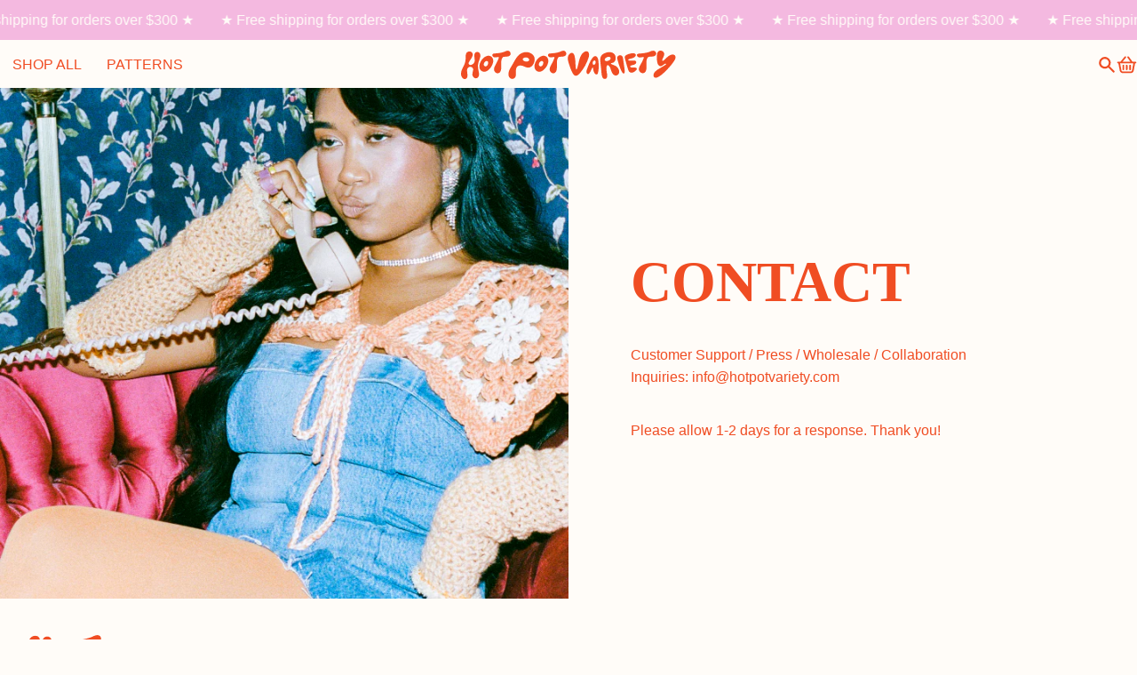

--- FILE ---
content_type: text/html; charset=utf-8
request_url: https://hotpotvariety.com/pages/contact
body_size: 19215
content:
<!doctype html>
<html lang="en" class="no-js">
<head>
    <meta charset="utf-8">
    <meta name="viewport" content="width=device-width, initial-scale=1, viewport-fit=cover">

    <meta name="theme-color" content="#fffcf8">

    <meta name="Skelet." property="Sēlekkt. Studio" content="https://selekkt.dk/skelet/v3/">
    <meta name="Bullet" property="OpenThinking" content="https://openthinking.net/">

    <link rel="preconnect dns-prefetch" href="https://fonts.shopifycdn.com/" crossorigin>
    <link rel="preconnect dns-prefetch" href="https://cdn.shopify.com/" crossorigin>
    <link rel="preconnect dns-prefetch" href="https://v.shopify.com/" crossorigin>
    <link rel="preconnect dns-prefetch" href="https://cdn.shopifycloud.com/" crossorigin>

    <link rel="preload" as="style" href="//hotpotvariety.com/cdn/shop/t/12/assets/skelet.css?v=64478682777020570121734056247">

    <!-- OpenThinking SEO Engine -->	
<title>Contact Us - HOTPOT VARIETY</title>
<link rel="canonical" href="https://hotpotvariety.com/pages/contact">
<meta name="description" content="Customer Support / Press / Wholesale / Collaboration Inquiries: info@hotpotvariety.com Please allow 1-2 days for a response. Thank you!">
<meta name="robots" content="index, follow, max-snippet:-1, max-image-preview:large, max-video-preview:-1">
<meta property="og:site_name" content="HOTPOT VARIETY">
<meta property="og:url" content="https://hotpotvariety.com/pages/contact">
<meta property="og:title" content="Contact Us">
<meta property="og:type" content="page">
<meta property="og:description" content="Customer Support / Press / Wholesale / Collaboration Inquiries: info@hotpotvariety.com Please allow 1-2 days for a response. Thank you!">



<meta name="twitter:card" content="summary_large_image">
<meta name="twitter:title" content="Contact Us">
<meta name="twitter:description" content="Customer Support / Press / Wholesale / Collaboration Inquiries: info@hotpotvariety.com Please allow 1-2 days for a response. Thank you!">
<script type="application/ld+json" class="openthinking-schema-graph">
{
   "@context":"https://schema.org",
   "@graph":[
      {
         "@type":"Organization",
         "@id":"https://hotpotvariety.com/#organization",
         "name":"Hotpot Variety",
         "url":"https://hotpotvariety.com",
         "sameAs":["https://hotpotvariety.com","https://instagram.com/hotpotvariety"],
         "logo":{
            "@type":"ImageObject",
            "@id":"https://hotpotvariety.com/#logo",
            "inLanguage":"en",
            "url":"//hotpotvariety.com/cdn/shop/files/HPV_Final_Files-12.png?v=1667483277",
            "caption":"Hotpot Variety"
         },
         "image":{
            "@id":"https://hotpotvariety.com/#logo"
         }
      },
      {
         "@type":"WebSite",
         "@id":"https://hotpotvariety.com/#website",
         "url":"https://hotpotvariety.com",
         "name":"HOTPOT VARIETY",
         "description":"Hotpot Variety is a hand-made, slow fashion label founded in 2020 that combines a love of vibrant colours with versatile patterns, creating designs for the eccentric in all of us. Every piece is designed in Toronto, Canada and carefully hand-crafted with sustainability in mind. ",
         "publisher":{
            "@id":"https://hotpotvariety.com/#organization"
         },
         "potentialAction":[
            {
               "@type":"SearchAction",
               "target":"/search?q={query}",
               "query-input":"required name=query"
            }
         ],
         "inLanguage":"en"
      }
   ]
}
</script>
<!-- / OpenThinking SEO Engine -->
<link rel="shortcut icon" href="//hotpotvariety.com/cdn/shop/files/HPV_illustrations-26.png?crop=center&height=32&v=1733963048&width=32">
    <link rel="apple-touch-icon-precomposed" href="//hotpotvariety.com/cdn/shop/files/HPV_illustrations-26.png?crop=center&height=250&v=1733963048&width=250"><script>document.documentElement.className = 'js';</script>

    <script>window.performance && window.performance.mark && window.performance.mark('shopify.content_for_header.start');</script><meta name="google-site-verification" content="wJ8RSudb0ETd062ISo37TGF5zqhF2Z03DzTsisKmRew">
<meta id="shopify-digital-wallet" name="shopify-digital-wallet" content="/8901492841/digital_wallets/dialog">
<meta name="shopify-checkout-api-token" content="8c5048c50937d8246dc50cc8a308f8eb">
<meta id="in-context-paypal-metadata" data-shop-id="8901492841" data-venmo-supported="false" data-environment="production" data-locale="en_US" data-paypal-v4="true" data-currency="CAD">
<link rel="alternate" hreflang="x-default" href="https://hotpotvariety.com/pages/contact">
<link rel="alternate" hreflang="en" href="https://hotpotvariety.com/pages/contact">
<link rel="alternate" hreflang="en-US" href="https://hotpotvariety.com/en-us/pages/contact">
<script async="async" src="/checkouts/internal/preloads.js?locale=en-CA"></script>
<link rel="preconnect" href="https://shop.app" crossorigin="anonymous">
<script async="async" src="https://shop.app/checkouts/internal/preloads.js?locale=en-CA&shop_id=8901492841" crossorigin="anonymous"></script>
<script id="apple-pay-shop-capabilities" type="application/json">{"shopId":8901492841,"countryCode":"CA","currencyCode":"CAD","merchantCapabilities":["supports3DS"],"merchantId":"gid:\/\/shopify\/Shop\/8901492841","merchantName":"HOTPOT VARIETY","requiredBillingContactFields":["postalAddress","email"],"requiredShippingContactFields":["postalAddress","email"],"shippingType":"shipping","supportedNetworks":["visa","masterCard","amex","discover","interac","jcb"],"total":{"type":"pending","label":"HOTPOT VARIETY","amount":"1.00"},"shopifyPaymentsEnabled":true,"supportsSubscriptions":true}</script>
<script id="shopify-features" type="application/json">{"accessToken":"8c5048c50937d8246dc50cc8a308f8eb","betas":["rich-media-storefront-analytics"],"domain":"hotpotvariety.com","predictiveSearch":true,"shopId":8901492841,"locale":"en"}</script>
<script>var Shopify = Shopify || {};
Shopify.shop = "common-thief.myshopify.com";
Shopify.locale = "en";
Shopify.currency = {"active":"CAD","rate":"1.0"};
Shopify.country = "CA";
Shopify.theme = {"name":"Bullet - Joey (Debugged) ","id":130937356393,"schema_name":"Bullet","schema_version":"2.4.6","theme_store_id":1114,"role":"main"};
Shopify.theme.handle = "null";
Shopify.theme.style = {"id":null,"handle":null};
Shopify.cdnHost = "hotpotvariety.com/cdn";
Shopify.routes = Shopify.routes || {};
Shopify.routes.root = "/";</script>
<script type="module">!function(o){(o.Shopify=o.Shopify||{}).modules=!0}(window);</script>
<script>!function(o){function n(){var o=[];function n(){o.push(Array.prototype.slice.apply(arguments))}return n.q=o,n}var t=o.Shopify=o.Shopify||{};t.loadFeatures=n(),t.autoloadFeatures=n()}(window);</script>
<script>
  window.ShopifyPay = window.ShopifyPay || {};
  window.ShopifyPay.apiHost = "shop.app\/pay";
  window.ShopifyPay.redirectState = null;
</script>
<script id="shop-js-analytics" type="application/json">{"pageType":"page"}</script>
<script defer="defer" async type="module" src="//hotpotvariety.com/cdn/shopifycloud/shop-js/modules/v2/client.init-shop-cart-sync_WVOgQShq.en.esm.js"></script>
<script defer="defer" async type="module" src="//hotpotvariety.com/cdn/shopifycloud/shop-js/modules/v2/chunk.common_C_13GLB1.esm.js"></script>
<script defer="defer" async type="module" src="//hotpotvariety.com/cdn/shopifycloud/shop-js/modules/v2/chunk.modal_CLfMGd0m.esm.js"></script>
<script type="module">
  await import("//hotpotvariety.com/cdn/shopifycloud/shop-js/modules/v2/client.init-shop-cart-sync_WVOgQShq.en.esm.js");
await import("//hotpotvariety.com/cdn/shopifycloud/shop-js/modules/v2/chunk.common_C_13GLB1.esm.js");
await import("//hotpotvariety.com/cdn/shopifycloud/shop-js/modules/v2/chunk.modal_CLfMGd0m.esm.js");

  window.Shopify.SignInWithShop?.initShopCartSync?.({"fedCMEnabled":true,"windoidEnabled":true});

</script>
<script>
  window.Shopify = window.Shopify || {};
  if (!window.Shopify.featureAssets) window.Shopify.featureAssets = {};
  window.Shopify.featureAssets['shop-js'] = {"shop-cart-sync":["modules/v2/client.shop-cart-sync_DuR37GeY.en.esm.js","modules/v2/chunk.common_C_13GLB1.esm.js","modules/v2/chunk.modal_CLfMGd0m.esm.js"],"init-fed-cm":["modules/v2/client.init-fed-cm_BucUoe6W.en.esm.js","modules/v2/chunk.common_C_13GLB1.esm.js","modules/v2/chunk.modal_CLfMGd0m.esm.js"],"shop-toast-manager":["modules/v2/client.shop-toast-manager_B0JfrpKj.en.esm.js","modules/v2/chunk.common_C_13GLB1.esm.js","modules/v2/chunk.modal_CLfMGd0m.esm.js"],"init-shop-cart-sync":["modules/v2/client.init-shop-cart-sync_WVOgQShq.en.esm.js","modules/v2/chunk.common_C_13GLB1.esm.js","modules/v2/chunk.modal_CLfMGd0m.esm.js"],"shop-button":["modules/v2/client.shop-button_B_U3bv27.en.esm.js","modules/v2/chunk.common_C_13GLB1.esm.js","modules/v2/chunk.modal_CLfMGd0m.esm.js"],"init-windoid":["modules/v2/client.init-windoid_DuP9q_di.en.esm.js","modules/v2/chunk.common_C_13GLB1.esm.js","modules/v2/chunk.modal_CLfMGd0m.esm.js"],"shop-cash-offers":["modules/v2/client.shop-cash-offers_BmULhtno.en.esm.js","modules/v2/chunk.common_C_13GLB1.esm.js","modules/v2/chunk.modal_CLfMGd0m.esm.js"],"pay-button":["modules/v2/client.pay-button_CrPSEbOK.en.esm.js","modules/v2/chunk.common_C_13GLB1.esm.js","modules/v2/chunk.modal_CLfMGd0m.esm.js"],"init-customer-accounts":["modules/v2/client.init-customer-accounts_jNk9cPYQ.en.esm.js","modules/v2/client.shop-login-button_DJ5ldayH.en.esm.js","modules/v2/chunk.common_C_13GLB1.esm.js","modules/v2/chunk.modal_CLfMGd0m.esm.js"],"avatar":["modules/v2/client.avatar_BTnouDA3.en.esm.js"],"checkout-modal":["modules/v2/client.checkout-modal_pBPyh9w8.en.esm.js","modules/v2/chunk.common_C_13GLB1.esm.js","modules/v2/chunk.modal_CLfMGd0m.esm.js"],"init-shop-for-new-customer-accounts":["modules/v2/client.init-shop-for-new-customer-accounts_BUoCy7a5.en.esm.js","modules/v2/client.shop-login-button_DJ5ldayH.en.esm.js","modules/v2/chunk.common_C_13GLB1.esm.js","modules/v2/chunk.modal_CLfMGd0m.esm.js"],"init-customer-accounts-sign-up":["modules/v2/client.init-customer-accounts-sign-up_CnczCz9H.en.esm.js","modules/v2/client.shop-login-button_DJ5ldayH.en.esm.js","modules/v2/chunk.common_C_13GLB1.esm.js","modules/v2/chunk.modal_CLfMGd0m.esm.js"],"init-shop-email-lookup-coordinator":["modules/v2/client.init-shop-email-lookup-coordinator_CzjY5t9o.en.esm.js","modules/v2/chunk.common_C_13GLB1.esm.js","modules/v2/chunk.modal_CLfMGd0m.esm.js"],"shop-follow-button":["modules/v2/client.shop-follow-button_CsYC63q7.en.esm.js","modules/v2/chunk.common_C_13GLB1.esm.js","modules/v2/chunk.modal_CLfMGd0m.esm.js"],"shop-login-button":["modules/v2/client.shop-login-button_DJ5ldayH.en.esm.js","modules/v2/chunk.common_C_13GLB1.esm.js","modules/v2/chunk.modal_CLfMGd0m.esm.js"],"shop-login":["modules/v2/client.shop-login_B9ccPdmx.en.esm.js","modules/v2/chunk.common_C_13GLB1.esm.js","modules/v2/chunk.modal_CLfMGd0m.esm.js"],"lead-capture":["modules/v2/client.lead-capture_D0K_KgYb.en.esm.js","modules/v2/chunk.common_C_13GLB1.esm.js","modules/v2/chunk.modal_CLfMGd0m.esm.js"],"payment-terms":["modules/v2/client.payment-terms_BWmiNN46.en.esm.js","modules/v2/chunk.common_C_13GLB1.esm.js","modules/v2/chunk.modal_CLfMGd0m.esm.js"]};
</script>
<script>(function() {
  var isLoaded = false;
  function asyncLoad() {
    if (isLoaded) return;
    isLoaded = true;
    var urls = ["https:\/\/instafeed.nfcube.com\/cdn\/f6bcd48982fcfcfa51a444e25e1c4e73.js?shop=common-thief.myshopify.com","\/\/cdn.shopify.com\/proxy\/a1512290d72fae4b8eee90ae8eea55bde790d4ee768c82aa0d74d4b49b9b47fc\/d1639lhkj5l89m.cloudfront.net\/js\/storefront\/uppromote.js?shop=common-thief.myshopify.com\u0026sp-cache-control=cHVibGljLCBtYXgtYWdlPTkwMA"];
    for (var i = 0; i < urls.length; i++) {
      var s = document.createElement('script');
      s.type = 'text/javascript';
      s.async = true;
      s.src = urls[i];
      var x = document.getElementsByTagName('script')[0];
      x.parentNode.insertBefore(s, x);
    }
  };
  if(window.attachEvent) {
    window.attachEvent('onload', asyncLoad);
  } else {
    window.addEventListener('load', asyncLoad, false);
  }
})();</script>
<script id="__st">var __st={"a":8901492841,"offset":-18000,"reqid":"046e54b0-8e40-4bf8-aff8-9e07196b4dd0-1769541236","pageurl":"hotpotvariety.com\/pages\/contact","s":"pages-84203110505","u":"91e07fccc6b2","p":"page","rtyp":"page","rid":84203110505};</script>
<script>window.ShopifyPaypalV4VisibilityTracking = true;</script>
<script id="captcha-bootstrap">!function(){'use strict';const t='contact',e='account',n='new_comment',o=[[t,t],['blogs',n],['comments',n],[t,'customer']],c=[[e,'customer_login'],[e,'guest_login'],[e,'recover_customer_password'],[e,'create_customer']],r=t=>t.map((([t,e])=>`form[action*='/${t}']:not([data-nocaptcha='true']) input[name='form_type'][value='${e}']`)).join(','),a=t=>()=>t?[...document.querySelectorAll(t)].map((t=>t.form)):[];function s(){const t=[...o],e=r(t);return a(e)}const i='password',u='form_key',d=['recaptcha-v3-token','g-recaptcha-response','h-captcha-response',i],f=()=>{try{return window.sessionStorage}catch{return}},m='__shopify_v',_=t=>t.elements[u];function p(t,e,n=!1){try{const o=window.sessionStorage,c=JSON.parse(o.getItem(e)),{data:r}=function(t){const{data:e,action:n}=t;return t[m]||n?{data:e,action:n}:{data:t,action:n}}(c);for(const[e,n]of Object.entries(r))t.elements[e]&&(t.elements[e].value=n);n&&o.removeItem(e)}catch(o){console.error('form repopulation failed',{error:o})}}const l='form_type',E='cptcha';function T(t){t.dataset[E]=!0}const w=window,h=w.document,L='Shopify',v='ce_forms',y='captcha';let A=!1;((t,e)=>{const n=(g='f06e6c50-85a8-45c8-87d0-21a2b65856fe',I='https://cdn.shopify.com/shopifycloud/storefront-forms-hcaptcha/ce_storefront_forms_captcha_hcaptcha.v1.5.2.iife.js',D={infoText:'Protected by hCaptcha',privacyText:'Privacy',termsText:'Terms'},(t,e,n)=>{const o=w[L][v],c=o.bindForm;if(c)return c(t,g,e,D).then(n);var r;o.q.push([[t,g,e,D],n]),r=I,A||(h.body.append(Object.assign(h.createElement('script'),{id:'captcha-provider',async:!0,src:r})),A=!0)});var g,I,D;w[L]=w[L]||{},w[L][v]=w[L][v]||{},w[L][v].q=[],w[L][y]=w[L][y]||{},w[L][y].protect=function(t,e){n(t,void 0,e),T(t)},Object.freeze(w[L][y]),function(t,e,n,w,h,L){const[v,y,A,g]=function(t,e,n){const i=e?o:[],u=t?c:[],d=[...i,...u],f=r(d),m=r(i),_=r(d.filter((([t,e])=>n.includes(e))));return[a(f),a(m),a(_),s()]}(w,h,L),I=t=>{const e=t.target;return e instanceof HTMLFormElement?e:e&&e.form},D=t=>v().includes(t);t.addEventListener('submit',(t=>{const e=I(t);if(!e)return;const n=D(e)&&!e.dataset.hcaptchaBound&&!e.dataset.recaptchaBound,o=_(e),c=g().includes(e)&&(!o||!o.value);(n||c)&&t.preventDefault(),c&&!n&&(function(t){try{if(!f())return;!function(t){const e=f();if(!e)return;const n=_(t);if(!n)return;const o=n.value;o&&e.removeItem(o)}(t);const e=Array.from(Array(32),(()=>Math.random().toString(36)[2])).join('');!function(t,e){_(t)||t.append(Object.assign(document.createElement('input'),{type:'hidden',name:u})),t.elements[u].value=e}(t,e),function(t,e){const n=f();if(!n)return;const o=[...t.querySelectorAll(`input[type='${i}']`)].map((({name:t})=>t)),c=[...d,...o],r={};for(const[a,s]of new FormData(t).entries())c.includes(a)||(r[a]=s);n.setItem(e,JSON.stringify({[m]:1,action:t.action,data:r}))}(t,e)}catch(e){console.error('failed to persist form',e)}}(e),e.submit())}));const S=(t,e)=>{t&&!t.dataset[E]&&(n(t,e.some((e=>e===t))),T(t))};for(const o of['focusin','change'])t.addEventListener(o,(t=>{const e=I(t);D(e)&&S(e,y())}));const B=e.get('form_key'),M=e.get(l),P=B&&M;t.addEventListener('DOMContentLoaded',(()=>{const t=y();if(P)for(const e of t)e.elements[l].value===M&&p(e,B);[...new Set([...A(),...v().filter((t=>'true'===t.dataset.shopifyCaptcha))])].forEach((e=>S(e,t)))}))}(h,new URLSearchParams(w.location.search),n,t,e,['guest_login'])})(!0,!0)}();</script>
<script integrity="sha256-4kQ18oKyAcykRKYeNunJcIwy7WH5gtpwJnB7kiuLZ1E=" data-source-attribution="shopify.loadfeatures" defer="defer" src="//hotpotvariety.com/cdn/shopifycloud/storefront/assets/storefront/load_feature-a0a9edcb.js" crossorigin="anonymous"></script>
<script crossorigin="anonymous" defer="defer" src="//hotpotvariety.com/cdn/shopifycloud/storefront/assets/shopify_pay/storefront-65b4c6d7.js?v=20250812"></script>
<script data-source-attribution="shopify.dynamic_checkout.dynamic.init">var Shopify=Shopify||{};Shopify.PaymentButton=Shopify.PaymentButton||{isStorefrontPortableWallets:!0,init:function(){window.Shopify.PaymentButton.init=function(){};var t=document.createElement("script");t.src="https://hotpotvariety.com/cdn/shopifycloud/portable-wallets/latest/portable-wallets.en.js",t.type="module",document.head.appendChild(t)}};
</script>
<script data-source-attribution="shopify.dynamic_checkout.buyer_consent">
  function portableWalletsHideBuyerConsent(e){var t=document.getElementById("shopify-buyer-consent"),n=document.getElementById("shopify-subscription-policy-button");t&&n&&(t.classList.add("hidden"),t.setAttribute("aria-hidden","true"),n.removeEventListener("click",e))}function portableWalletsShowBuyerConsent(e){var t=document.getElementById("shopify-buyer-consent"),n=document.getElementById("shopify-subscription-policy-button");t&&n&&(t.classList.remove("hidden"),t.removeAttribute("aria-hidden"),n.addEventListener("click",e))}window.Shopify?.PaymentButton&&(window.Shopify.PaymentButton.hideBuyerConsent=portableWalletsHideBuyerConsent,window.Shopify.PaymentButton.showBuyerConsent=portableWalletsShowBuyerConsent);
</script>
<script data-source-attribution="shopify.dynamic_checkout.cart.bootstrap">document.addEventListener("DOMContentLoaded",(function(){function t(){return document.querySelector("shopify-accelerated-checkout-cart, shopify-accelerated-checkout")}if(t())Shopify.PaymentButton.init();else{new MutationObserver((function(e,n){t()&&(Shopify.PaymentButton.init(),n.disconnect())})).observe(document.body,{childList:!0,subtree:!0})}}));
</script>
<link id="shopify-accelerated-checkout-styles" rel="stylesheet" media="screen" href="https://hotpotvariety.com/cdn/shopifycloud/portable-wallets/latest/accelerated-checkout-backwards-compat.css" crossorigin="anonymous">
<style id="shopify-accelerated-checkout-cart">
        #shopify-buyer-consent {
  margin-top: 1em;
  display: inline-block;
  width: 100%;
}

#shopify-buyer-consent.hidden {
  display: none;
}

#shopify-subscription-policy-button {
  background: none;
  border: none;
  padding: 0;
  text-decoration: underline;
  font-size: inherit;
  cursor: pointer;
}

#shopify-subscription-policy-button::before {
  box-shadow: none;
}

      </style>

<script>window.performance && window.performance.mark && window.performance.mark('shopify.content_for_header.end');</script>
    <link href="//hotpotvariety.com/cdn/shop/t/12/assets/skelet.css?v=64478682777020570121734056247" rel="stylesheet" type="text/css" media="all" />
<style id="global-css-vars">@font-face {
  font-family: "Space Mono";
  font-weight: 400;
  font-style: normal;
  font-display: swap;
  src: url("//hotpotvariety.com/cdn/fonts/space_mono/spacemono_n4.9ee60bbbb57a3b43dbcb22a7f53e18140cb3b40f.woff2") format("woff2"),
       url("//hotpotvariety.com/cdn/fonts/space_mono/spacemono_n4.0c1ebe3659065af9a832b4a469bdd1fdc9521024.woff") format("woff");
}

@font-face {
  font-family: "Space Mono";
  font-weight: 700;
  font-style: normal;
  font-display: swap;
  src: url("//hotpotvariety.com/cdn/fonts/space_mono/spacemono_n7.508dbd51f810465f80674aa16b57dbed9d939476.woff2") format("woff2"),
       url("//hotpotvariety.com/cdn/fonts/space_mono/spacemono_n7.33dc758a163f8921951e545f3e66fea4986535cf.woff") format("woff");
}

@font-face {
  font-family: "Space Mono";
  font-weight: 400;
  font-style: italic;
  font-display: swap;
  src: url("//hotpotvariety.com/cdn/fonts/space_mono/spacemono_i4.41a13016ec5fad206f1052669f6b02ff17f81782.woff2") format("woff2"),
       url("//hotpotvariety.com/cdn/fonts/space_mono/spacemono_i4.e97469be5415634fc512b4d32bc7c906fa49365f.woff") format("woff");
}

@font-face {
  font-family: "Space Mono";
  font-weight: 700;
  font-style: italic;
  font-display: swap;
  src: url("//hotpotvariety.com/cdn/fonts/space_mono/spacemono_i7.e0b573be54b92cac9cb97a04f7ebcc9a4dbf3ef1.woff2") format("woff2"),
       url("//hotpotvariety.com/cdn/fonts/space_mono/spacemono_i7.5def1ce3612b20cb691dff88b55c883f144064b2.woff") format("woff");
}







:root {
    --hFontFamily: var(--fontFamily);
    --fontWeight: 400;
    --fontStyle: normal;
    --hWeight: 600;
    --hStyle: normal;

    --bgColor: #fffcf8;
    --primary: #f04d23;
    --plyr-color-main: var(--primary);

    --color: #f04d23;
    --linkColor: #f04d23;
    --linkHover: #f4b9e0;

    --buttonBgColor: #3d308a;
    --buttonBorderColor: #3d308a;
    --buttonBorderHover: #f4b9e0;
    --buttonColor: #f4b9e0;

    --buyButtonBgColor: #3d308a;
    --buyButtonBorderColor: #3d308a;
    --buyButtonBorderHover: #fffcf8;
    --buyButtonColor: #f4b9e0;
    --buttonBorderWidth: 1px;

    --boxBgColor: #fffcf8;
    --boxPlaceholderColor: #3d308a;
    --boxBorderColor: #000000;
    --boxBorderHover: #000000;
    --boxBorderActive: #000000;
    --boxColor: #3d308a;
    --boxBorderWidth: 1px;;

    --cardBg: rgba(0,0,0,0);
    --cardColor: #000000;
    --cardTextBg: rgba(0,0,0,0);

    --globalBorderColor: #fffcf8;
    --globalBorderWidth: 1px;
    --globalBorder: var(--globalBorderWidth) solid var(--globalBorderColor);

    --radius: 0px;
    --radiusImg: 0;

    --globalShadow: 0 0 15px rgba(0,0,0,0.25);

    --buttonRadius: var(--radius);
    --padding: 2rem;
    --boxPadding: 1rem;
    --boxRadius: var(--radius);
    --buttonPadding: 1.4rem;
    --rowGap: 0;
    --columnGap: 0;

    --logoSize: 1.8rem;
    --headerHeight: auto;

    --fontSizeBase: 1.15;
    --fontSize: calc(var(--fontSizeBase) * 1.4rem);
    --iconSize: var(--fontSize);

    --colorHeadings: #f04d23;
    --hSizeBase: 0.8695652173913043;
    --hSize: calc(var(--hSizeBase) * 1.6rem);
    --h1Size: var(--hSize);
    --h2Size: var(--hSize);
    --h3Size: var(--hSize);
    --h4Size: var(--hSize);
    --h5Size: var(--hSize);
    --h6Size: var(--hSize);

    --hLine: 1.4;
    --h1Line: var(--hLine);
    --h2Line: var(--hLine);
    --h3Line: var(--hLine);
    --h4Line: var(--hLine);
    --h5Line: var(--hLine);
    --h6Line: var(--hLine);

    --fontFamily: "Space Mono", monospace;
    --fontWeight: 400;
    --fontStyle: normal;

    --hFontFamily: Helvetica, Arial, sans-serif;
    --hWeight: 400;
    --hStyle: normal;
    --hTxTransform: none;
}

img,video,iframe,.lazyframe,.plyr__video-wrapper { border-radius: var(--radiusImg) }

body.ip--padding :where(img,.lazyframe,.plyr__video-wrapper) { transform: scale(0.98) }
body.ip--margin :where(img,.lazyframe,.plyr__video-wrapper)  { transform: scale(0.99) }
@media (max-width: 777px) { 
  body.ip--padding :where(img,.lazyframe,.plyr__video-wrapper) { transform: scale(0.97) } 
  body.ip--margin :where(img,.lazyframe,.plyr__video-wrapper)  { transform: scale(0.98) } 
}@media (max-width: 777px) { 
  :root { 
    --fontSize: 1.4rem;
    --iconSize: var(--fontSize);
    --hSize: 1.6rem;
    --h1Size: var(--hSize);
    --h2Size: var(--hSize);
    --h3Size: var(--hSize);
    --h4Size: var(--hSize);
    --h5Size: var(--hSize);
    --h6Size: var(--hSize);
  }
}
</style><style>
@font-face {
  font-family: "AlteHaasGroteskBold";
  font-weight: 400;
  font-style: normal;
  font-display: swap;
  src:
	url("https://cdn.shopify.com/s/files/1/0089/0149/2841/files/AlteHaasGroteskBold.woff2?v=1733520682") format("woff2")

}

:root {
 --hFontFamily: "AlteHaasGroteskBold";
}
</style>

<style>
@font-face {
  font-family: "ExposureItalic";
  font-weight: 400;
  font-style: normal;
  font-display: swap;
  src:
	url("https://cdn.shopify.com/s/files/1/0089/0149/2841/files/ExposureItalicTrial_-90.woff2?v=1733520696") format("woff2")

}

:root {
 --hFontFamily: "ExposureItalic";
}
</style>

<style>
@font-face {
  font-family: "NewCenturySchoolbook";
  font-weight: 400;
  font-style: normal;
  font-display: swap;
  src:
	url("https://cdn.shopify.com/s/files/1/0089/0149/2841/files/NewCenturySchlbkLTStd-Roman.woff2?v=1733520706") format("woff"),
	url("https://cdn.shopify.com/s/files/1/0089/0149/2841/files/AlteHaasGroteskBold.woff2?v=1733520682") format("woff2")

}

:root {
 --fontFamily: "NewCenturySchoolbook";
}
</style><link href="//hotpotvariety.com/cdn/shop/t/12/assets/app.css?v=40829655101453187261734055959" rel="stylesheet" type="text/css" media="all" />
<link rel="preconnect" href="https://fonts.googleapis.com">
    <link rel="preconnect" href="https://fonts.gstatic.com" crossorigin>
    <link href="https://fonts.googleapis.com/css2?family=Space+Grotesk:wght@400;500&display=swap" rel="stylesheet"><!-- BEGIN app block: shopify://apps/klaviyo-email-marketing-sms/blocks/klaviyo-onsite-embed/2632fe16-c075-4321-a88b-50b567f42507 -->












  <script async src="https://static.klaviyo.com/onsite/js/TdJjL6/klaviyo.js?company_id=TdJjL6"></script>
  <script>!function(){if(!window.klaviyo){window._klOnsite=window._klOnsite||[];try{window.klaviyo=new Proxy({},{get:function(n,i){return"push"===i?function(){var n;(n=window._klOnsite).push.apply(n,arguments)}:function(){for(var n=arguments.length,o=new Array(n),w=0;w<n;w++)o[w]=arguments[w];var t="function"==typeof o[o.length-1]?o.pop():void 0,e=new Promise((function(n){window._klOnsite.push([i].concat(o,[function(i){t&&t(i),n(i)}]))}));return e}}})}catch(n){window.klaviyo=window.klaviyo||[],window.klaviyo.push=function(){var n;(n=window._klOnsite).push.apply(n,arguments)}}}}();</script>

  




  <script>
    window.klaviyoReviewsProductDesignMode = false
  </script>







<!-- END app block --><meta property="og:image" content="https://cdn.shopify.com/s/files/1/0089/0149/2841/files/78_b950906f-f721-4b56-9632-30faaf6e251e.png?v=1733974566" />
<meta property="og:image:secure_url" content="https://cdn.shopify.com/s/files/1/0089/0149/2841/files/78_b950906f-f721-4b56-9632-30faaf6e251e.png?v=1733974566" />
<meta property="og:image:width" content="1536" />
<meta property="og:image:height" content="2048" />
<link href="https://monorail-edge.shopifysvc.com" rel="dns-prefetch">
<script>(function(){if ("sendBeacon" in navigator && "performance" in window) {try {var session_token_from_headers = performance.getEntriesByType('navigation')[0].serverTiming.find(x => x.name == '_s').description;} catch {var session_token_from_headers = undefined;}var session_cookie_matches = document.cookie.match(/_shopify_s=([^;]*)/);var session_token_from_cookie = session_cookie_matches && session_cookie_matches.length === 2 ? session_cookie_matches[1] : "";var session_token = session_token_from_headers || session_token_from_cookie || "";function handle_abandonment_event(e) {var entries = performance.getEntries().filter(function(entry) {return /monorail-edge.shopifysvc.com/.test(entry.name);});if (!window.abandonment_tracked && entries.length === 0) {window.abandonment_tracked = true;var currentMs = Date.now();var navigation_start = performance.timing.navigationStart;var payload = {shop_id: 8901492841,url: window.location.href,navigation_start,duration: currentMs - navigation_start,session_token,page_type: "page"};window.navigator.sendBeacon("https://monorail-edge.shopifysvc.com/v1/produce", JSON.stringify({schema_id: "online_store_buyer_site_abandonment/1.1",payload: payload,metadata: {event_created_at_ms: currentMs,event_sent_at_ms: currentMs}}));}}window.addEventListener('pagehide', handle_abandonment_event);}}());</script>
<script id="web-pixels-manager-setup">(function e(e,d,r,n,o){if(void 0===o&&(o={}),!Boolean(null===(a=null===(i=window.Shopify)||void 0===i?void 0:i.analytics)||void 0===a?void 0:a.replayQueue)){var i,a;window.Shopify=window.Shopify||{};var t=window.Shopify;t.analytics=t.analytics||{};var s=t.analytics;s.replayQueue=[],s.publish=function(e,d,r){return s.replayQueue.push([e,d,r]),!0};try{self.performance.mark("wpm:start")}catch(e){}var l=function(){var e={modern:/Edge?\/(1{2}[4-9]|1[2-9]\d|[2-9]\d{2}|\d{4,})\.\d+(\.\d+|)|Firefox\/(1{2}[4-9]|1[2-9]\d|[2-9]\d{2}|\d{4,})\.\d+(\.\d+|)|Chrom(ium|e)\/(9{2}|\d{3,})\.\d+(\.\d+|)|(Maci|X1{2}).+ Version\/(15\.\d+|(1[6-9]|[2-9]\d|\d{3,})\.\d+)([,.]\d+|)( \(\w+\)|)( Mobile\/\w+|) Safari\/|Chrome.+OPR\/(9{2}|\d{3,})\.\d+\.\d+|(CPU[ +]OS|iPhone[ +]OS|CPU[ +]iPhone|CPU IPhone OS|CPU iPad OS)[ +]+(15[._]\d+|(1[6-9]|[2-9]\d|\d{3,})[._]\d+)([._]\d+|)|Android:?[ /-](13[3-9]|1[4-9]\d|[2-9]\d{2}|\d{4,})(\.\d+|)(\.\d+|)|Android.+Firefox\/(13[5-9]|1[4-9]\d|[2-9]\d{2}|\d{4,})\.\d+(\.\d+|)|Android.+Chrom(ium|e)\/(13[3-9]|1[4-9]\d|[2-9]\d{2}|\d{4,})\.\d+(\.\d+|)|SamsungBrowser\/([2-9]\d|\d{3,})\.\d+/,legacy:/Edge?\/(1[6-9]|[2-9]\d|\d{3,})\.\d+(\.\d+|)|Firefox\/(5[4-9]|[6-9]\d|\d{3,})\.\d+(\.\d+|)|Chrom(ium|e)\/(5[1-9]|[6-9]\d|\d{3,})\.\d+(\.\d+|)([\d.]+$|.*Safari\/(?![\d.]+ Edge\/[\d.]+$))|(Maci|X1{2}).+ Version\/(10\.\d+|(1[1-9]|[2-9]\d|\d{3,})\.\d+)([,.]\d+|)( \(\w+\)|)( Mobile\/\w+|) Safari\/|Chrome.+OPR\/(3[89]|[4-9]\d|\d{3,})\.\d+\.\d+|(CPU[ +]OS|iPhone[ +]OS|CPU[ +]iPhone|CPU IPhone OS|CPU iPad OS)[ +]+(10[._]\d+|(1[1-9]|[2-9]\d|\d{3,})[._]\d+)([._]\d+|)|Android:?[ /-](13[3-9]|1[4-9]\d|[2-9]\d{2}|\d{4,})(\.\d+|)(\.\d+|)|Mobile Safari.+OPR\/([89]\d|\d{3,})\.\d+\.\d+|Android.+Firefox\/(13[5-9]|1[4-9]\d|[2-9]\d{2}|\d{4,})\.\d+(\.\d+|)|Android.+Chrom(ium|e)\/(13[3-9]|1[4-9]\d|[2-9]\d{2}|\d{4,})\.\d+(\.\d+|)|Android.+(UC? ?Browser|UCWEB|U3)[ /]?(15\.([5-9]|\d{2,})|(1[6-9]|[2-9]\d|\d{3,})\.\d+)\.\d+|SamsungBrowser\/(5\.\d+|([6-9]|\d{2,})\.\d+)|Android.+MQ{2}Browser\/(14(\.(9|\d{2,})|)|(1[5-9]|[2-9]\d|\d{3,})(\.\d+|))(\.\d+|)|K[Aa][Ii]OS\/(3\.\d+|([4-9]|\d{2,})\.\d+)(\.\d+|)/},d=e.modern,r=e.legacy,n=navigator.userAgent;return n.match(d)?"modern":n.match(r)?"legacy":"unknown"}(),u="modern"===l?"modern":"legacy",c=(null!=n?n:{modern:"",legacy:""})[u],f=function(e){return[e.baseUrl,"/wpm","/b",e.hashVersion,"modern"===e.buildTarget?"m":"l",".js"].join("")}({baseUrl:d,hashVersion:r,buildTarget:u}),m=function(e){var d=e.version,r=e.bundleTarget,n=e.surface,o=e.pageUrl,i=e.monorailEndpoint;return{emit:function(e){var a=e.status,t=e.errorMsg,s=(new Date).getTime(),l=JSON.stringify({metadata:{event_sent_at_ms:s},events:[{schema_id:"web_pixels_manager_load/3.1",payload:{version:d,bundle_target:r,page_url:o,status:a,surface:n,error_msg:t},metadata:{event_created_at_ms:s}}]});if(!i)return console&&console.warn&&console.warn("[Web Pixels Manager] No Monorail endpoint provided, skipping logging."),!1;try{return self.navigator.sendBeacon.bind(self.navigator)(i,l)}catch(e){}var u=new XMLHttpRequest;try{return u.open("POST",i,!0),u.setRequestHeader("Content-Type","text/plain"),u.send(l),!0}catch(e){return console&&console.warn&&console.warn("[Web Pixels Manager] Got an unhandled error while logging to Monorail."),!1}}}}({version:r,bundleTarget:l,surface:e.surface,pageUrl:self.location.href,monorailEndpoint:e.monorailEndpoint});try{o.browserTarget=l,function(e){var d=e.src,r=e.async,n=void 0===r||r,o=e.onload,i=e.onerror,a=e.sri,t=e.scriptDataAttributes,s=void 0===t?{}:t,l=document.createElement("script"),u=document.querySelector("head"),c=document.querySelector("body");if(l.async=n,l.src=d,a&&(l.integrity=a,l.crossOrigin="anonymous"),s)for(var f in s)if(Object.prototype.hasOwnProperty.call(s,f))try{l.dataset[f]=s[f]}catch(e){}if(o&&l.addEventListener("load",o),i&&l.addEventListener("error",i),u)u.appendChild(l);else{if(!c)throw new Error("Did not find a head or body element to append the script");c.appendChild(l)}}({src:f,async:!0,onload:function(){if(!function(){var e,d;return Boolean(null===(d=null===(e=window.Shopify)||void 0===e?void 0:e.analytics)||void 0===d?void 0:d.initialized)}()){var d=window.webPixelsManager.init(e)||void 0;if(d){var r=window.Shopify.analytics;r.replayQueue.forEach((function(e){var r=e[0],n=e[1],o=e[2];d.publishCustomEvent(r,n,o)})),r.replayQueue=[],r.publish=d.publishCustomEvent,r.visitor=d.visitor,r.initialized=!0}}},onerror:function(){return m.emit({status:"failed",errorMsg:"".concat(f," has failed to load")})},sri:function(e){var d=/^sha384-[A-Za-z0-9+/=]+$/;return"string"==typeof e&&d.test(e)}(c)?c:"",scriptDataAttributes:o}),m.emit({status:"loading"})}catch(e){m.emit({status:"failed",errorMsg:(null==e?void 0:e.message)||"Unknown error"})}}})({shopId: 8901492841,storefrontBaseUrl: "https://hotpotvariety.com",extensionsBaseUrl: "https://extensions.shopifycdn.com/cdn/shopifycloud/web-pixels-manager",monorailEndpoint: "https://monorail-edge.shopifysvc.com/unstable/produce_batch",surface: "storefront-renderer",enabledBetaFlags: ["2dca8a86"],webPixelsConfigList: [{"id":"531464297","configuration":"{\"shopId\":\"196023\",\"env\":\"production\",\"metaData\":\"[]\"}","eventPayloadVersion":"v1","runtimeContext":"STRICT","scriptVersion":"c5d4d7bbb4a4a4292a8a7b5334af7e3d","type":"APP","apiClientId":2773553,"privacyPurposes":[],"dataSharingAdjustments":{"protectedCustomerApprovalScopes":["read_customer_address","read_customer_email","read_customer_name","read_customer_personal_data","read_customer_phone"]}},{"id":"82641001","eventPayloadVersion":"v1","runtimeContext":"LAX","scriptVersion":"1","type":"CUSTOM","privacyPurposes":["ANALYTICS"],"name":"Google Analytics tag (migrated)"},{"id":"shopify-app-pixel","configuration":"{}","eventPayloadVersion":"v1","runtimeContext":"STRICT","scriptVersion":"0450","apiClientId":"shopify-pixel","type":"APP","privacyPurposes":["ANALYTICS","MARKETING"]},{"id":"shopify-custom-pixel","eventPayloadVersion":"v1","runtimeContext":"LAX","scriptVersion":"0450","apiClientId":"shopify-pixel","type":"CUSTOM","privacyPurposes":["ANALYTICS","MARKETING"]}],isMerchantRequest: false,initData: {"shop":{"name":"HOTPOT VARIETY","paymentSettings":{"currencyCode":"CAD"},"myshopifyDomain":"common-thief.myshopify.com","countryCode":"CA","storefrontUrl":"https:\/\/hotpotvariety.com"},"customer":null,"cart":null,"checkout":null,"productVariants":[],"purchasingCompany":null},},"https://hotpotvariety.com/cdn","fcfee988w5aeb613cpc8e4bc33m6693e112",{"modern":"","legacy":""},{"shopId":"8901492841","storefrontBaseUrl":"https:\/\/hotpotvariety.com","extensionBaseUrl":"https:\/\/extensions.shopifycdn.com\/cdn\/shopifycloud\/web-pixels-manager","surface":"storefront-renderer","enabledBetaFlags":"[\"2dca8a86\"]","isMerchantRequest":"false","hashVersion":"fcfee988w5aeb613cpc8e4bc33m6693e112","publish":"custom","events":"[[\"page_viewed\",{}]]"});</script><script>
  window.ShopifyAnalytics = window.ShopifyAnalytics || {};
  window.ShopifyAnalytics.meta = window.ShopifyAnalytics.meta || {};
  window.ShopifyAnalytics.meta.currency = 'CAD';
  var meta = {"page":{"pageType":"page","resourceType":"page","resourceId":84203110505,"requestId":"046e54b0-8e40-4bf8-aff8-9e07196b4dd0-1769541236"}};
  for (var attr in meta) {
    window.ShopifyAnalytics.meta[attr] = meta[attr];
  }
</script>
<script class="analytics">
  (function () {
    var customDocumentWrite = function(content) {
      var jquery = null;

      if (window.jQuery) {
        jquery = window.jQuery;
      } else if (window.Checkout && window.Checkout.$) {
        jquery = window.Checkout.$;
      }

      if (jquery) {
        jquery('body').append(content);
      }
    };

    var hasLoggedConversion = function(token) {
      if (token) {
        return document.cookie.indexOf('loggedConversion=' + token) !== -1;
      }
      return false;
    }

    var setCookieIfConversion = function(token) {
      if (token) {
        var twoMonthsFromNow = new Date(Date.now());
        twoMonthsFromNow.setMonth(twoMonthsFromNow.getMonth() + 2);

        document.cookie = 'loggedConversion=' + token + '; expires=' + twoMonthsFromNow;
      }
    }

    var trekkie = window.ShopifyAnalytics.lib = window.trekkie = window.trekkie || [];
    if (trekkie.integrations) {
      return;
    }
    trekkie.methods = [
      'identify',
      'page',
      'ready',
      'track',
      'trackForm',
      'trackLink'
    ];
    trekkie.factory = function(method) {
      return function() {
        var args = Array.prototype.slice.call(arguments);
        args.unshift(method);
        trekkie.push(args);
        return trekkie;
      };
    };
    for (var i = 0; i < trekkie.methods.length; i++) {
      var key = trekkie.methods[i];
      trekkie[key] = trekkie.factory(key);
    }
    trekkie.load = function(config) {
      trekkie.config = config || {};
      trekkie.config.initialDocumentCookie = document.cookie;
      var first = document.getElementsByTagName('script')[0];
      var script = document.createElement('script');
      script.type = 'text/javascript';
      script.onerror = function(e) {
        var scriptFallback = document.createElement('script');
        scriptFallback.type = 'text/javascript';
        scriptFallback.onerror = function(error) {
                var Monorail = {
      produce: function produce(monorailDomain, schemaId, payload) {
        var currentMs = new Date().getTime();
        var event = {
          schema_id: schemaId,
          payload: payload,
          metadata: {
            event_created_at_ms: currentMs,
            event_sent_at_ms: currentMs
          }
        };
        return Monorail.sendRequest("https://" + monorailDomain + "/v1/produce", JSON.stringify(event));
      },
      sendRequest: function sendRequest(endpointUrl, payload) {
        // Try the sendBeacon API
        if (window && window.navigator && typeof window.navigator.sendBeacon === 'function' && typeof window.Blob === 'function' && !Monorail.isIos12()) {
          var blobData = new window.Blob([payload], {
            type: 'text/plain'
          });

          if (window.navigator.sendBeacon(endpointUrl, blobData)) {
            return true;
          } // sendBeacon was not successful

        } // XHR beacon

        var xhr = new XMLHttpRequest();

        try {
          xhr.open('POST', endpointUrl);
          xhr.setRequestHeader('Content-Type', 'text/plain');
          xhr.send(payload);
        } catch (e) {
          console.log(e);
        }

        return false;
      },
      isIos12: function isIos12() {
        return window.navigator.userAgent.lastIndexOf('iPhone; CPU iPhone OS 12_') !== -1 || window.navigator.userAgent.lastIndexOf('iPad; CPU OS 12_') !== -1;
      }
    };
    Monorail.produce('monorail-edge.shopifysvc.com',
      'trekkie_storefront_load_errors/1.1',
      {shop_id: 8901492841,
      theme_id: 130937356393,
      app_name: "storefront",
      context_url: window.location.href,
      source_url: "//hotpotvariety.com/cdn/s/trekkie.storefront.a804e9514e4efded663580eddd6991fcc12b5451.min.js"});

        };
        scriptFallback.async = true;
        scriptFallback.src = '//hotpotvariety.com/cdn/s/trekkie.storefront.a804e9514e4efded663580eddd6991fcc12b5451.min.js';
        first.parentNode.insertBefore(scriptFallback, first);
      };
      script.async = true;
      script.src = '//hotpotvariety.com/cdn/s/trekkie.storefront.a804e9514e4efded663580eddd6991fcc12b5451.min.js';
      first.parentNode.insertBefore(script, first);
    };
    trekkie.load(
      {"Trekkie":{"appName":"storefront","development":false,"defaultAttributes":{"shopId":8901492841,"isMerchantRequest":null,"themeId":130937356393,"themeCityHash":"12957476336149747915","contentLanguage":"en","currency":"CAD","eventMetadataId":"dfd38f30-0aac-4109-a1a8-9d1d9720b783"},"isServerSideCookieWritingEnabled":true,"monorailRegion":"shop_domain","enabledBetaFlags":["65f19447","b5387b81"]},"Session Attribution":{},"S2S":{"facebookCapiEnabled":false,"source":"trekkie-storefront-renderer","apiClientId":580111}}
    );

    var loaded = false;
    trekkie.ready(function() {
      if (loaded) return;
      loaded = true;

      window.ShopifyAnalytics.lib = window.trekkie;

      var originalDocumentWrite = document.write;
      document.write = customDocumentWrite;
      try { window.ShopifyAnalytics.merchantGoogleAnalytics.call(this); } catch(error) {};
      document.write = originalDocumentWrite;

      window.ShopifyAnalytics.lib.page(null,{"pageType":"page","resourceType":"page","resourceId":84203110505,"requestId":"046e54b0-8e40-4bf8-aff8-9e07196b4dd0-1769541236","shopifyEmitted":true});

      var match = window.location.pathname.match(/checkouts\/(.+)\/(thank_you|post_purchase)/)
      var token = match? match[1]: undefined;
      if (!hasLoggedConversion(token)) {
        setCookieIfConversion(token);
        
      }
    });


        var eventsListenerScript = document.createElement('script');
        eventsListenerScript.async = true;
        eventsListenerScript.src = "//hotpotvariety.com/cdn/shopifycloud/storefront/assets/shop_events_listener-3da45d37.js";
        document.getElementsByTagName('head')[0].appendChild(eventsListenerScript);

})();</script>
  <script>
  if (!window.ga || (window.ga && typeof window.ga !== 'function')) {
    window.ga = function ga() {
      (window.ga.q = window.ga.q || []).push(arguments);
      if (window.Shopify && window.Shopify.analytics && typeof window.Shopify.analytics.publish === 'function') {
        window.Shopify.analytics.publish("ga_stub_called", {}, {sendTo: "google_osp_migration"});
      }
      console.error("Shopify's Google Analytics stub called with:", Array.from(arguments), "\nSee https://help.shopify.com/manual/promoting-marketing/pixels/pixel-migration#google for more information.");
    };
    if (window.Shopify && window.Shopify.analytics && typeof window.Shopify.analytics.publish === 'function') {
      window.Shopify.analytics.publish("ga_stub_initialized", {}, {sendTo: "google_osp_migration"});
    }
  }
</script>
<script
  defer
  src="https://hotpotvariety.com/cdn/shopifycloud/perf-kit/shopify-perf-kit-3.0.4.min.js"
  data-application="storefront-renderer"
  data-shop-id="8901492841"
  data-render-region="gcp-us-east1"
  data-page-type="page"
  data-theme-instance-id="130937356393"
  data-theme-name="Bullet"
  data-theme-version="2.4.6"
  data-monorail-region="shop_domain"
  data-resource-timing-sampling-rate="10"
  data-shs="true"
  data-shs-beacon="true"
  data-shs-export-with-fetch="true"
  data-shs-logs-sample-rate="1"
  data-shs-beacon-endpoint="https://hotpotvariety.com/api/collect"
></script>
</head>
<body class="t-page ip--margin">

    <div id="app">
        <div id="shopify-section-overlay-noticer" class="shopify-section announcement-bar"><section class="noticer" style="--noticerBg:#f4b9e0;--noticerColor:#fffcf8;" noticer-moving="true">
  <ul class="no-style marquee3k"  data-speed="0.60" data-pausable="true">
    <li>
      
        ★ Free shipping for orders over $300 ★
      
    </li>
  </ul>
</section><script>document.addEventListener("DOMContentLoaded", () => { Marquee3k.init() })
</script></div>
        <div id="shopify-section-header" class="shopify-section"><script>document.body.classList.add('hpsticky')</script>
<style>:root{--headerPosition:sticky}</style><div class="search" id="searchbar"><grid columns="2" class="header">
		<c ps="center start">Search</c>
		<c ps="center end">
			<button class="is-blank shrink-search"><svg class="icon icon-close h-5 w-5" stroke-width="2" xmlns="http://www.w3.org/2000/svg" fill="none" viewBox="0 0 24 24" stroke-width="1.5" stroke="currentColor" class="w-6 h-6">
  <path stroke-linecap="round" stroke-linejoin="round" d="M6 18L18 6M6 6l12 12" />
</svg></button>
		</c>
	</grid>


	<form action="/search">
	<flex jc="between">
		<c class="fullwidth">
			<input id="topsearch" type="search" class="fullwidth" name="q" autocomplete="off" autocorrect="off" autocapitalize="off" placeholder="Search..." value="">
		</c>
		<c><button type="submit" class="is-blank">Search</button></c>
	</flex>
	</form>

	

</div><section class="mobnav"><grid columns="2" class="header">
	<c ps="center start">
      <a href="/search" class="no-style fire-search" onclick="event.preventDefault()">
        <svg xmlns="http://www.w3.org/2000/svg" class="icon icon-search h-5 w-5" viewBox="0 0 20 20" fill="currentColor"><path fill-rule="evenodd" d="M8 4a4 4 0 100 8 4 4 0 000-8zM2 8a6 6 0 1110.89 3.476l4.817 4.817a1 1 0 01-1.414 1.414l-4.816-4.816A6 6 0 012 8z" clip-rule="evenodd" /></svg>
        <span class="visually-hidden">Search</span>
      </a>
    </c>
	<c ps="center end">
      <button class="is-blank shrink-menu">
        <svg class="icon icon-close h-5 w-5" stroke-width="2" xmlns="http://www.w3.org/2000/svg" fill="none" viewBox="0 0 24 24" stroke-width="1.5" stroke="currentColor" class="w-6 h-6">
  <path stroke-linecap="round" stroke-linejoin="round" d="M6 18L18 6M6 6l12 12" />
</svg>
      </button>
	</c>
</grid>

  

<nav><grid columns="2" class="bordi quicks"><c><a href="/account/register" id="customer_register_link">Register</a></c>
		<c><a href="/account/login" id="customer_login_link">Log in</a></c></grid><grid columns="1" class="bordi menus"><c>
	<ul class="no-style">
	
		<li><a href="/collections/hotpot-fw24" class="no-style lv1l">Shop All</a></li>
	
	</ul>
	</c><c>
	<ul class="no-style">
	
		<li><a href="/collections/knit-patterns" class="no-style lv1l">Patterns</a></li>
	
	</ul>
	</c><div class="footer-links">
    <a href="/collections/all?cartopen=1">Shopping Bag</a>
    
    <a href="/pages/about-us" title="">About Us</a>
<a href="/pages/contact" title="">Contact</a>
<a href="/blogs/press" title="">Press</a>
<a href="/pages/shipping-returns" title="">Shipping</a>
<a href="/pages/terms-and-conditions" title="">Terms of Use</a>

  </div>



  <flex>
  <li><a href="https://instagram.com/hotpotvariety" rel="nofollow noopener noreferrer" target="_blank" class="no-style"><svg aria-hidden="true" focusable="false" role="presentation" class="icon icon-instagram" viewBox="0 0 18 18"><path fill="currentColor" d="M8.77 1.58c2.34 0 2.62.01 3.54.05.86.04 1.32.18 1.63.3.41.17.7.35 1.01.66.3.3.5.6.65 1 .12.32.27.78.3 1.64.05.92.06 1.2.06 3.54s-.01 2.62-.05 3.54a4.79 4.79 0 01-.3 1.63c-.17.41-.35.7-.66 1.01-.3.3-.6.5-1.01.66-.31.12-.77.26-1.63.3-.92.04-1.2.05-3.54.05s-2.62 0-3.55-.05a4.79 4.79 0 01-1.62-.3c-.42-.16-.7-.35-1.01-.66-.31-.3-.5-.6-.66-1a4.87 4.87 0 01-.3-1.64c-.04-.92-.05-1.2-.05-3.54s0-2.62.05-3.54c.04-.86.18-1.32.3-1.63.16-.41.35-.7.66-1.01.3-.3.6-.5 1-.65.32-.12.78-.27 1.63-.3.93-.05 1.2-.06 3.55-.06zm0-1.58C6.39 0 6.09.01 5.15.05c-.93.04-1.57.2-2.13.4-.57.23-1.06.54-1.55 1.02C1 1.96.7 2.45.46 3.02c-.22.56-.37 1.2-.4 2.13C0 6.1 0 6.4 0 8.77s.01 2.68.05 3.61c.04.94.2 1.57.4 2.13.23.58.54 1.07 1.02 1.56.49.48.98.78 1.55 1.01.56.22 1.2.37 2.13.4.94.05 1.24.06 3.62.06 2.39 0 2.68-.01 3.62-.05.93-.04 1.57-.2 2.13-.41a4.27 4.27 0 001.55-1.01c.49-.49.79-.98 1.01-1.56.22-.55.37-1.19.41-2.13.04-.93.05-1.23.05-3.61 0-2.39 0-2.68-.05-3.62a6.47 6.47 0 00-.4-2.13 4.27 4.27 0 00-1.02-1.55A4.35 4.35 0 0014.52.46a6.43 6.43 0 00-2.13-.41A69 69 0 008.77 0z"/><path fill="currentColor" d="M8.8 4a4.5 4.5 0 100 9 4.5 4.5 0 000-9zm0 7.43a2.92 2.92 0 110-5.85 2.92 2.92 0 010 5.85zM13.43 5a1.05 1.05 0 100-2.1 1.05 1.05 0 000 2.1z"></svg><span>Instagram</span>
</a></li>
<li><a href="https://tiktok.com/@hotpotvariety" rel="nofollow noopener noreferrer" target="_blank" class="no-style"><svg aria-hidden="true" focusable="false" role="presentation" class="icon icon-tiktok" width="16" height="18" fill="none" xmlns="http://www.w3.org/2000/svg"><path d="M8.02 0H11s-.17 3.82 4.13 4.1v2.95s-2.3.14-4.13-1.26l.03 6.1a5.52 5.52 0 11-5.51-5.52h.77V9.4a2.5 2.5 0 101.76 2.4L8.02 0z" fill="currentColor"></svg><span>TikTok</span>
</a></li>
<li><a href="https://www.facebook.com/HotPotVariety" rel="nofollow noopener noreferrer" target="_blank" class="no-style"><svg aria-hidden="true" focusable="false" role="presentation" class="icon icon-facebook" viewBox="0 0 18 18"><path fill="currentColor" d="M16.42.61c.27 0 .5.1.69.28.19.2.28.42.28.7v15.44c0 .27-.1.5-.28.69a.94.94 0 01-.7.28h-4.39v-6.7h2.25l.31-2.65h-2.56v-1.7c0-.4.1-.72.28-.93.18-.2.5-.32 1-.32h1.37V3.35c-.6-.06-1.27-.1-2.01-.1-1.01 0-1.83.3-2.45.9-.62.6-.93 1.44-.93 2.53v1.97H7.04v2.65h2.24V18H.98c-.28 0-.5-.1-.7-.28a.94.94 0 01-.28-.7V1.59c0-.27.1-.5.28-.69a.94.94 0 01.7-.28h15.44z"></svg><span>Facebook</span></a></li>

  </flex>

  
</grid>
</nav>
</section><section class="cart" data-cart-view>
   

    <grid columns="2" class="header">
        <!-- c ps="center start">Cart</c -->
        <c ps="center start">SHOPPING BAG</c>
        <!-- c ps="center end"><button class="is-blank cartc"><span class="times">&times;</span></button></c -->
      <c ps="center end"><button class="is-blank cartc"><svg class="icon icon-close h-5 w-5" stroke-width="2" xmlns="http://www.w3.org/2000/svg" fill="none" viewBox="0 0 24 24" stroke-width="1.5" stroke="currentColor" class="w-6 h-6">
  <path stroke-linecap="round" stroke-linejoin="round" d="M6 18L18 6M6 6l12 12" />
</svg></button></c>
    </grid>

    <div rv-show="cart.item_count | gt 0" class="cart-wrap">
    <!-- grid columns="3" columns-s="2" -->
      <div>
        <c span="1-2" span-s="row" class="entry">
          <div class="productsInCart" rv-each-item="cart.items">
              <flex><c class="image" span-s="1-2" rv-show="item.image">
                      <img rv-src="item.image | product_image_size '200x200'" width="80" loading="lazy" alt="Product image" style="margin-inline:auto;transform:none">
                  </c>
                  <c>
                      
                      <a rv-href="item.url | escape" class="no-style">
                          <span class="name" rv-text="item.title | escape"></span>
                      </a>
                      
                      <flex ai="center" class="qty-adjuster">
                          <c><button class="is-blank minus" rv-data-cart-update="index | plus 1" rv-data-cart-quantity="item.quantity | minus 1"><svg xmlns="http://www.w3.org/2000/svg" class="icon icon-minus h-5 w-5" fill="none" viewBox="0 0 24 24" stroke="currentColor" stroke-width="2"><path stroke-linecap="round" stroke-linejoin="round" d="M20 12H4" /></svg></button></c>
                          <c><span class="qtyinput" rv-html="item.quantity"></span></c>
                          <c><button class="is-blank plus" rv-data-cart-update="index | plus 1" rv-data-cart-quantity="item.quantity | plus 1"><svg xmlns="http://www.w3.org/2000/svg" class="icon icon-plus h-6 w-6" fill="none" viewBox="0 0 24 24" stroke="currentColor" stroke-width="2"><path stroke-linecap="round" stroke-linejoin="round" d="M12 4v16m8-8H4" /></svg></button></c>
                      </flex>
                  </c>
              </flex>
              <grid columns="2">
                  
                  <c>
                      <a class="remove" rv-data-cart-remove="index | plus 1">Remove</a>
                  </c>
                  
                  <c span="5+2" span-s="7+3"><div rv-unless="item.original_line_price | eq item.final_line_price">
                          <s class="old-price">
                              <small rv-text="item.original_line_price | money"></small>
                          </s>
                          <span rv-text="item.final_line_price | money"></span>
                      </div>
          
                      <div rv-if="item.original_line_price | eq item.final_line_price">
                          <span class="price" rv-html="item.original_line_price | money"></span>
                      </div><div rv-if="item.unit_price_measurement">
                      <small class="unit-price smaller">
                          <span rv-text="item.unit_price | money"></span>
                          <span aria-hidden="true">/</span>
                          <span rv-unless="item.unit_price_measurement.reference_value | eq 1" rv-text="item.unit_price_measurement.reference_value"></span>
                          <span rv-text="item.unit_price_measurement.reference_unit"></span>
                      </small>
                      </div><ul rv-each-discount="item.discounts" class="no-style">
                          <li>
                              <small class="smaller">
                                  <span><svg xmlns="http://www.w3.org/2000/svg" class="icon icon-tag h-6 w-6" fill="none" viewBox="0 0 24 24" stroke="currentColor" stroke-width="2"><path stroke-linecap="round" stroke-linejoin="round" d="M7 7h.01M7 3h5c.512 0 1.024.195 1.414.586l7 7a2 2 0 010 2.828l-7 7a2 2 0 01-2.828 0l-7-7A1.994 1.994 0 013 12V7a4 4 0 014-4z" /></svg></span>
                                  <span rv-text="discount.title" class="smaller"></span>
                              </small>
                          </li>
                      </ul>
                  </c>
              </grid>
          </div>
        </c>

        <c span="3.." span-s="row" class="summary">
            <div class="gocheckout sticky">
                <div>
                                      
                    <flex jc="between" class="subtotal">
                        <c>Subtotal:</c>                      
                        <c>
                          <!-- strong rv-html="cart.total_price | money Currency.currentCurrency"></strong -->
                          <strong rv-html="cart.total_price | money"></strong> <strong>CAD</strong>
                        </c>
                    </flex><div class="shippingtaxes text-center">
                    <small>Taxes and shipping calculated at checkout
</small>
                    </div>
                </div>

                <div><form action="/cart" method="post" novalidate>
                        <button type="submit" name="checkout" class="fullwidth is-primary">
                            Checkout
                        </button>
                    </form></div>
            </div>
        </c>
    </div>
    </div>

    <div class="empty" rv-show="cart.item_count | lt 1">
        Your cart is empty
    </div>
</section><script>document.addEventListener("DOMContentLoaded", () => { getElementHeight('#header','body','--headerHeight');getElementHeight('.noticer','body','--noticerHeight') }); window.addEventListener('resize', function(event){ getElementHeight('#header','body','--headerHeight'); getElementHeight('.noticer','body','--noticerHeight') })</script>


<script>
const queryString = window.location.search;
const urlParams = new URLSearchParams(queryString);
const cartopen = urlParams.get("cartopen");

if (cartopen) {
  document.body.classList.add("open-cart");
}
  
document.addEventListener("DOMContentLoaded", function(event) {
  if (document.body.scrollHeight > 1100 && window.innerWidth > 777) {
    document.getElementById("shopify-section-header").classList.add("isBig");
    window.onscroll = function() {scrollFunction()};
  }
});

function scrollFunction() {
  if (document.body.scrollTop > 80 || document.documentElement.scrollTop > 80) {
    document.getElementById("shopify-section-header").classList.remove("isBig");
  } else {
    document.getElementById("shopify-section-header").classList.add("isBig");
  }
}
</script>

<header id="header"><grid id="header-grid" columns="3" columns-s="2"><c class="menulink large-only" style="--navAlign:flex-start;--navDropdownAlign:auto" ><nav>
<ul class="inline large-only"><li>
    
        <a href="/collections/hotpot-fw24" class="no-style">Shop All</a>
    
    </li><li>
    
        <a href="/collections/knit-patterns" class="no-style">Patterns</a>
    
    </li></ul>
</nav>
</c><c class="bogo" order-s="1" >
        <style>:root{--logoImageSize:120px;--logoAlign:center}</style>
        <a href="/" class="no-style"><!--img src="//hotpotvariety.com/cdn/shop/files/HPV_Final_Files-02.png?v=1733516019&width=200" 
                 srcset="//hotpotvariety.com/cdn/shop/files/HPV_Final_Files-02.png?v=1733516019&width=200, 
                         //hotpotvariety.com/cdn/shop/files/HPV_Final_Files-02.png?v=1733516019&width=400 2x, 
                         //hotpotvariety.com/cdn/shop/files/HPV_Final_Files-02.png?v=1733516019&width=600 3x"
                 alt="HOTPOT VARIETY" 
                 class="logo" 
                 height="1550" 
                 width="7076"
            -->
              <img
                src="https://cdn.shopify.com/s/files/1/0089/0149/2841/t/6/assets/logo.svg?v=1668033918"
                alt="HOTPOT VARIETY" 
                class="logo" 
                height="1550" 
                width="7076"
              /></a>
    </c><c class="accounts" order-s="3" style="--accAlign:flex-end" >
  
    <ul class="inline hasIco"><li><a href="/search" class="no-style fire-search" onclick="event.preventDefault()"><svg xmlns="http://www.w3.org/2000/svg" class="icon icon-search h-5 w-5" viewBox="0 0 20 20" fill="currentColor"><path fill-rule="evenodd" d="M8 4a4 4 0 100 8 4 4 0 000-8zM2 8a6 6 0 1110.89 3.476l4.817 4.817a1 1 0 01-1.414 1.414l-4.816-4.816A6 6 0 012 8z" clip-rule="evenodd" /></svg>
                <span class="visually-hidden">Search</span></a></li><li class="cartCounter"><a href="/cart" class="no-style" onclick="event.preventDefault()" tabindex="0">
            <span id="counter" class="carto" data-count="0"><!-- <svg xmlns="http://www.w3.org/2000/svg" class="icon icon-cart h-5 w-5" fill="none" viewBox="0 0 24 24" stroke="currentColor" stroke-width="2"><path stroke-linecap="round" stroke-linejoin="round" d="M3 3h2l.4 2M7 13h10l4-8H5.4M7 13L5.4 5M7 13l-2.293 2.293c-.63.63-.184 1.707.707 1.707H17m0 0a2 2 0 100 4 2 2 0 000-4zm-8 2a2 2 0 11-4 0 2 2 0 014 0z" /></svg>
 -->
<svg class="icon icon-cart h-5 w-5" viewBox="0 0 28 24" fill="none" xmlns="http://www.w3.org/2000/svg">
<path fill-rule="evenodd" clip-rule="evenodd" d="M15.1847 0.210023C15.7101 -0.157773 16.4342 -0.0299911 16.802 0.495432L21.8746 7.74199H25.7551H25.9151C26.5565 7.74199 27.0764 8.26192 27.0764 8.90328C27.0764 9.54464 26.5565 10.0646 25.9151 10.0646H25.338L23.4646 20.4947C23.1002 22.5235 21.3349 24 19.2736 24H8.55659C6.4953 24 4.73001 22.5235 4.36561 20.4947L2.49225 10.0646H1.91519C1.27383 10.0646 0.753906 9.54464 0.753906 8.90328C0.753906 8.26192 1.27383 7.74199 1.91519 7.74199H2.0751H5.22805L11.0729 0.435928C11.4736 -0.0648905 12.2043 -0.146089 12.7052 0.254566C13.206 0.65522 13.2872 1.38601 12.8865 1.88683L8.20239 7.74199H19.0396L14.8993 1.82734C14.5315 1.30192 14.6593 0.577819 15.1847 0.210023ZM21.2872 10.0646H22.9782L21.1786 20.0841C21.013 21.0063 20.2106 21.6774 19.2736 21.6774H8.55659C7.61964 21.6774 6.81723 21.0063 6.6516 20.0841L4.85199 10.0646H5.77498H5.79591H21.2548C21.2656 10.0647 21.2764 10.0647 21.2872 10.0646ZM19.7216 18.5807V13.1613C19.7216 12.52 19.2016 12 18.5603 12C17.9189 12 17.399 12.52 17.399 13.1613V18.5807C17.399 19.222 17.9189 19.742 18.5603 19.742C19.2016 19.742 19.7216 19.222 19.7216 18.5807ZM15.0764 13.1613V18.5807C15.0764 19.222 14.5565 19.742 13.9151 19.742C13.2738 19.742 12.7539 19.222 12.7539 18.5807V13.1613C12.7539 12.52 13.2738 12 13.9151 12C14.5565 12 15.0764 12.52 15.0764 13.1613ZM10.4313 18.5807V13.1613C10.4313 12.52 9.91136 12 9.27 12C8.62864 12 8.10872 12.52 8.10872 13.1613V18.5807C8.10872 19.222 8.62864 19.742 9.27 19.742C9.91136 19.742 10.4313 19.222 10.4313 18.5807Z" fill="currentColor"/>
</svg> <span class="visually-hidden">0</span>
            </span>
        </a></li>


      <li class="small-only hamburger">
            <span class="fire-menu"><svg xmlns="http://www.w3.org/2000/svg" class="icon icon-menu h-5 w-5" fill="none" viewBox="0 0 24 24" stroke="currentColor" stroke-width="2"><path stroke-linecap="round" stroke-linejoin="round" d="M4 6h16M4 12h16M4 18h16" /></svg>
                <span class="visually-hidden">Menu</span></span>
        </li>
    </ul>
    </c></grid>
</header>

</div>
        <main>
            <!-- <nav class="breadcrumb here!?" role="navigation" aria-label="breadcrumbs">
    <a href="/" title="Home">Home</a><span aria-hidden="true">&rsaquo;</span>
    <span>Contact Us</span>
</nav> -->
            <div id="shopify-section-template--16253877256297__main" class="shopify-section"><div class="general-page contact-page about-page">


<section class="contact">
  <grid columns="2" columns-s="1">
    <c class="gallery">          
      <picture>
        <img src="https://cdn.shopify.com/s/files/1/0089/0149/2841/t/6/assets/jess%20selects%20hot%20pot-10%201.jpg?v=1668219837" />
      </picture>
    </c>
    <flex jc="center" direction="column" class="meta">
      <h1 style="color: var(--linkColor); font-size: 64px;">CONTACT</h1>
      <div class="rte"><p><span style="font-weight: 400;">Customer Support / Press / Wholesale / Collaboration Inquiries: </span><span style="font-weight: 400;" mce-data-marked="1">info@hotpotvariety.com </span></p>
<br>
<p><span style="font-weight: 400;">Please allow 1-2 days for a response. Thank you!</span></p></div>
    </flex>
  </grid>
</section>
</div>

</div>
        </main>
        <div id="shopify-section-footer" class="shopify-section">
<footer>
<flex direction="row" direction-s="column" style="gap: 4rem;">

  <c style="min-width: 150px;">
    <img src="https://cdn.shopify.com/s/files/1/0089/0149/2841/t/6/assets/footer-logo.svg?v=1668045513" />
  </c><c id="f-newsletter" class="hasb" data-fullwidth="false"  style="order: 3; flex-basis: 35%;"><form method="post" action="/contact#ContactFooter" id="ContactFooter" accept-charset="UTF-8" class="footer__newsletter newsletter-form"><input type="hidden" name="form_type" value="customer" /><input type="hidden" name="utf8" value="✓" /><grid columns="1" style="gap:0.2rem">
    <c><p>Sign up for our newsletter</p></c>

    <c>
      <flex style="position: relative;">
        <input type="hidden" name="contact[tags]" value="newsletter">
        <input type="email" name="contact[email]" value="" autocorrect="off" autocapitalize="off" autocomplete="email" placeholder="Email Address" id="nf-footer" class="fullwidth text-center" required>

        <button type="submit" class="is-blank" name="commit" id="subscribeMe">
          <svg class="icon icon-chevron h-5 w-5" xmlns="http://www.w3.org/2000/svg" fill="none" viewBox="0 0 24 24" stroke-width="1.5" stroke="currentColor" class="w-6 h-6">
  <path stroke-linecap="round" stroke-linejoin="round" d="M8.25 4.5l7.5 7.5-7.5 7.5" />
</svg>
        </button>
  
      </flex>
    </c></grid></form><flex>
  <p class="copywrite">Made with love by <a href="https://scratchpad.studio/" target="_blank">Scratchpad Studio</a></p>
  <p class="copywrite" style="text-align: right; margin-left: auto;">&copy; 2022 HotPot Variety</p>
</flex>
</c><c id="f-links" class="hasb" data-fullwidth="true" data-multicolumn="true"  style="flex-basis: 45%;">
      <grid columns="2" columns-s="2"><c style="margin-bottom: 1rem; white-space: nowrap;">
            <a href="/pages/about-us" class="no-style">About Us</a>
          </c><c style="margin-bottom: 1rem; white-space: nowrap;">
            <a href="/pages/contact" class="no-style">Contact</a>
          </c><c style="margin-bottom: 1rem; white-space: nowrap;">
            <a href="/blogs/press" class="no-style">Press</a>
          </c><c style="margin-bottom: 1rem; white-space: nowrap;">
            <a href="/pages/shipping-returns" class="no-style">Shipping</a>
          </c><c style="margin-bottom: 1rem; white-space: nowrap;">
            <a href="/pages/terms-and-conditions" class="no-style">Terms of Use</a>
          </c></grid>
      <flex>
        <li><a href="https://instagram.com/hotpotvariety" rel="nofollow noopener noreferrer" target="_blank" class="no-style"><svg aria-hidden="true" focusable="false" role="presentation" class="icon icon-instagram" viewBox="0 0 18 18"><path fill="currentColor" d="M8.77 1.58c2.34 0 2.62.01 3.54.05.86.04 1.32.18 1.63.3.41.17.7.35 1.01.66.3.3.5.6.65 1 .12.32.27.78.3 1.64.05.92.06 1.2.06 3.54s-.01 2.62-.05 3.54a4.79 4.79 0 01-.3 1.63c-.17.41-.35.7-.66 1.01-.3.3-.6.5-1.01.66-.31.12-.77.26-1.63.3-.92.04-1.2.05-3.54.05s-2.62 0-3.55-.05a4.79 4.79 0 01-1.62-.3c-.42-.16-.7-.35-1.01-.66-.31-.3-.5-.6-.66-1a4.87 4.87 0 01-.3-1.64c-.04-.92-.05-1.2-.05-3.54s0-2.62.05-3.54c.04-.86.18-1.32.3-1.63.16-.41.35-.7.66-1.01.3-.3.6-.5 1-.65.32-.12.78-.27 1.63-.3.93-.05 1.2-.06 3.55-.06zm0-1.58C6.39 0 6.09.01 5.15.05c-.93.04-1.57.2-2.13.4-.57.23-1.06.54-1.55 1.02C1 1.96.7 2.45.46 3.02c-.22.56-.37 1.2-.4 2.13C0 6.1 0 6.4 0 8.77s.01 2.68.05 3.61c.04.94.2 1.57.4 2.13.23.58.54 1.07 1.02 1.56.49.48.98.78 1.55 1.01.56.22 1.2.37 2.13.4.94.05 1.24.06 3.62.06 2.39 0 2.68-.01 3.62-.05.93-.04 1.57-.2 2.13-.41a4.27 4.27 0 001.55-1.01c.49-.49.79-.98 1.01-1.56.22-.55.37-1.19.41-2.13.04-.93.05-1.23.05-3.61 0-2.39 0-2.68-.05-3.62a6.47 6.47 0 00-.4-2.13 4.27 4.27 0 00-1.02-1.55A4.35 4.35 0 0014.52.46a6.43 6.43 0 00-2.13-.41A69 69 0 008.77 0z"/><path fill="currentColor" d="M8.8 4a4.5 4.5 0 100 9 4.5 4.5 0 000-9zm0 7.43a2.92 2.92 0 110-5.85 2.92 2.92 0 010 5.85zM13.43 5a1.05 1.05 0 100-2.1 1.05 1.05 0 000 2.1z"></svg><span>Instagram</span>
</a></li>
<li><a href="https://tiktok.com/@hotpotvariety" rel="nofollow noopener noreferrer" target="_blank" class="no-style"><svg aria-hidden="true" focusable="false" role="presentation" class="icon icon-tiktok" width="16" height="18" fill="none" xmlns="http://www.w3.org/2000/svg"><path d="M8.02 0H11s-.17 3.82 4.13 4.1v2.95s-2.3.14-4.13-1.26l.03 6.1a5.52 5.52 0 11-5.51-5.52h.77V9.4a2.5 2.5 0 101.76 2.4L8.02 0z" fill="currentColor"></svg><span>TikTok</span>
</a></li>
<li><a href="https://www.facebook.com/HotPotVariety" rel="nofollow noopener noreferrer" target="_blank" class="no-style"><svg aria-hidden="true" focusable="false" role="presentation" class="icon icon-facebook" viewBox="0 0 18 18"><path fill="currentColor" d="M16.42.61c.27 0 .5.1.69.28.19.2.28.42.28.7v15.44c0 .27-.1.5-.28.69a.94.94 0 01-.7.28h-4.39v-6.7h2.25l.31-2.65h-2.56v-1.7c0-.4.1-.72.28-.93.18-.2.5-.32 1-.32h1.37V3.35c-.6-.06-1.27-.1-2.01-.1-1.01 0-1.83.3-2.45.9-.62.6-.93 1.44-.93 2.53v1.97H7.04v2.65h2.24V18H.98c-.28 0-.5-.1-.7-.28a.94.94 0 01-.28-.7V1.59c0-.27.1-.5.28-.69a.94.94 0 01.7-.28h15.44z"></svg><span>Facebook</span></a></li>

      </flex>
  </c></flex><!-- <div class="credits">
        <grid columns="2" columns-s="1">
            <c js-s="center">&copy; 2026 <a href="/" class="no-style">HOTPOT VARIETY</a>. All rights reserved.</c>
            <c js="end" js-s="center" id="shopify-credits"><a target="_blank" rel="nofollow" href="https://www.shopify.com?utm_campaign=poweredby&amp;utm_medium=shopify&amp;utm_source=onlinestore">Powered by Shopify</a></c>
        </grid>
    </div> -->
</footer>

</div>
    </div><div id="shopify-section-overlay-newsletter" class="shopify-section newsletter-overlay">

</div><div id="shopify-section-overlay-cookies" class="shopify-section cookies-overlay"></div><script src="//hotpotvariety.com/cdn/shopifycloud/storefront/assets/themes_support/option_selection-b017cd28.js" type="text/javascript"></script>
    <script src="//hotpotvariety.com/cdn/shop/t/12/assets/modules.js?v=57544531851100595891734015423" type="text/javascript"></script>
    <script src="//hotpotvariety.com/cdn/shop/t/12/assets/app.js?v=134620256732339418171734015423" type="text/javascript"></script>
    <script>
    function theCart() { jQuery(function() { CartJS.init({"note":null,"attributes":{},"original_total_price":0,"total_price":0,"total_discount":0,"total_weight":0.0,"item_count":0,"items":[],"requires_shipping":false,"currency":"CAD","items_subtotal_price":0,"cart_level_discount_applications":[],"checkout_charge_amount":0}, { "moneyFormat": '${{amount}}' }); }); }
    document.addEventListener("DOMContentLoaded", () => { theCart() });</script>

    <script>
      window.routes = { cart_add_url: '/cart/add', cart_change_url: '/cart/change', cart_update_url: '/cart/update' };
      window.cartStrings = { error: `There was an error while updating your cart. Please try again.`, quantityError: `You can only add {{ quantity }} of this item to your cart.` };
      window.variantStrings = { addToCart: `Add to cart`, soldOut: `Sold out`, unavailable: `Unavailable` };
    </script>

</body>
</html>
<script src="https://cdn.shopify.com/s/files/1/0089/0149/2841/files/hotpot_pa-floater.js?v=1675438611"></script>

--- FILE ---
content_type: text/css
request_url: https://hotpotvariety.com/cdn/shop/t/12/assets/skelet.css?v=64478682777020570121734056247
body_size: 7405
content:
/** Shopify CDN: Minification failed

Line 133:0 All "@import" rules must come first
Line 830:4 Expected identifier but found "<!--"
Line 830:32 Expected identifier but found "-->"

**/
/*! Skelet. v3.1.12 | MIT License | https://Selekkt.dk/skelet/v3/ */
 *,body,html{
    box-sizing:border-box
}
html{
    line-height:1.15;
    -webkit-text-size-adjust:100%
}
body{
    margin:0
}
main{
    display:block
}
h1{
    font-size:2em;
    margin:.67em 0
}
hr{
    box-sizing:content-box;
    overflow:visible
}
pre{
    font-family:monospace,monospace;
    font-size:1em
}
a{
    background-color:transparent
}
abbr[title]{
    border-bottom:none;
    text-decoration:underline;
    text-decoration:underline dotted
}
b,strong{
    font-weight:bolder
}
code,kbd,samp{
    font-family:monospace,monospace;
    font-size:1em
}
small{
    font-size:80%
}
sub,sup{
    font-size:75%;
    line-height:0;
    position:relative;
    vertical-align:baseline
}
sub{
    bottom:-.25em
}
sup{
    top:-.5em
}
img{
    border-style:none
}
button,input,optgroup,select,textarea{
    font-family:inherit;
    font-size:100%;
    line-height:1.15;
    margin:0
}
button,input{
    overflow:visible
}
button,select{
    text-transform:none
}
[type=button],[type=reset],[type=submit],button{
    -webkit-appearance:button
}
[type=button]::-moz-focus-inner,[type=reset]::-moz-focus-inner,[type=submit]::-moz-focus-inner,button::-moz-focus-inner{
    border-style:none;
    padding:0
}
[type=button]:-moz-focusring,[type=reset]:-moz-focusring,[type=submit]:-moz-focusring,button:-moz-focusring{
    outline:1px dotted ButtonText
}
fieldset{
    padding:.35em .75em .625em
}
legend{
    box-sizing:border-box;
    color:inherit;
    display:table;
    max-width:100%;
    padding:0;
    white-space:normal
}
progress{
    vertical-align:baseline
}
textarea{
    overflow:auto
}
[type=checkbox],[type=radio]{
    box-sizing:border-box;
    padding:0
}
[type=number]::-webkit-inner-spin-button,[type=number]::-webkit-outer-spin-button{
    height:auto
}
[type=search]{
    -webkit-appearance:textfield;
    outline-offset:-2px
}
[type=search]::-webkit-search-decoration{
    -webkit-appearance:none
}
::-webkit-file-upload-button{
    -webkit-appearance:button;
    font:inherit
}
details{
    display:block
}
summary{
    display:list-item
}

/* @import url('https://fonts.googleapis.com/css2?family=Space+Grotesk:wght@400;500&display=swap'); */

@import url('/cdn/shop/files/NewCenturySchlbkLTStd-Roman.woff2?v=1733520706');

:root{
    --fontFamily:"NewCentury",-apple-system,BlinkMacSystemFont,-system-ui,system-ui,sans-serif;
    --fontFamilyVar:"NewCentury",-apple-system,BlinkMacSystemFont,-system-ui,system-ui,sans-serif;
    --fontSize: 16px;
    --fontLine:1.6;
    --fontWeight:400;
    --fontStyle:normal;
    --h1Size:5.0rem;
    --h2Size:4.2rem;
    --h3Size:3.6rem;
    --h4Size:3.0rem;
    --h5Size:2.4rem;
    --h6Size:1.8rem;
    --hWeight:600;
    --hLine:1.5;
    --hStyle:normal;
    --h1Line:var(--hLine);
    --h2Line:var(--hLine);
    --h3Line:var(--hLine);
    --h4Line:var(--hLine);
    --h5Line:var(--hLine);
    --h6Line:var(--hLine);
    --padding:1rem;
    --margin:0.5rem;
    --radius:0.5rem;
    --borderWidth:1px;
    --borderStyle:solid;
    --hrMargin:calc(var(--margin)*5);
    --boxPadding:44px;
    --boxMargin:var(--margin);
    --boxRadius:var(--radius);
    --boxBorderWidth:var(--borderWidth);
    --boxBorderStyle:var(--borderStyle);
    --boxFontSize:var(--fontSize);
    --boxHeight:21px;
    --buttonPadding:var(--padding);
    --buttonMargin:var(--margin);
    --buttonRadius:var(--radius);
    --buttonBorderWidth:var(--borderWidth);
    --buttonBorderStyle:var(--borderStyle);
    --buttonFontSize:var(--fontSize);
    --columnGap:1rem;
    --rowGap:2rem;
    --tooltipRadius:0.5rem;
    --tooltipFontSize:1.2rem;
    --tooltipMove:4px;
    --tooltipDuration:190ms;
    --primary:#007fff;
    --green:#34c84a;
    --yellow:#fdbc40;
    --red:#fc615d;
    --white:#fff;
    --black:#000;
    --light:#efefef;
    --dark:#181818;
    --shadow:rgba(10, 10, 10, 0.1);
    --linkColor:var(--primary);
    --linkHover:#3298ff;
    --tooltipBgColor:var(--dark);
    --tooltipColor:var(--white);
    --bgColor:#fff;
    --color:#000;
    --colorInverse:#fff;
    --boxBorderColor:#e1e1e1;
    --boxBorderHover:#bababa;
    --boxBorderActive:var(--primary);
    --boxBgColor:#fefefe;
    --boxActive:var(--primary);
    --boxActiveInner:var(--white);
    --boxFocus:2px rgba(41, 145, 248, 0.3);
    --buttonBgColor:transparent;
    --selectionBg:rgba(0, 0, 0, 0.99);
    --selectionText:#fff;
    --codeColor:#00f;
    --codeBgColor:#f8f8f8;
    --hrColor:hsla(0, 0%, 100%, 0);
    --easeInOutQuad:cubic-bezier(0.45, 0, 0.55, 1);
}

:not(pre)>code,:not(pre)>kbd,:not(pre)>samp{
    font-size:1.2rem;
    font-family:Consolas,monospace,serif;
    white-space:nowrap
}
canvas,img,svg,video{
    vertical-align:middle;
    max-width:100%;
    box-sizing:border-box
}
dt{
    font-weight:700
}
dd{
    margin-inline-start:4rem
}
dd,img{
    display:block
}
img{
    max-width:100%;
    height:auto
}
figure{
    margin:0
}
[hidden],template{
    display:none!important
}
iframe{
    border:none!important
}
html{
    height:100%;
    font-size:62.5%;
    scroll-behavior: var(--scrollBehavior, smooth);
    scroll-padding-top: var(--scrollPadding, auto)
}
body{
    background-color: #FFFCF8;
    color:var(--color);
    font-size:var(--fontSize);
    line-height:var(--fontLine);
    font-weight:var(--fontWeight);
    font-style:var(--fontStyle);
    font-family: 'NewCentury', sans-serif;
}
#app{
    display:flex;
    min-height:100vh;
    flex-direction:column
}
main{
    flex:1
}
::selection{
    background:var(--selectionBg);
    color:var(--selectionText)
}
::-moz-selection{
    background:var(--selectionBg);
    color:var(--selectionText)
}
.h1,.h2,.h3,.h4,.h5,.h6,h1,h2,h3,h4,h5,h6{
    font-family: "AlteHaaskGrotesk";
    /* font-family:var(--hFontFamily);
    color:var(--colorHeadings); */
    margin-top:0;
    margin-bottom:.7rem;
    /* font-size:var(--hSize); 
    /* font-weight:var(--hWeight); */
    font-size: 1.25em;
    font-weight: 700;
    line-height:var(--hLine);
    font-style:var(--hStyle)
}
.h1,h1{
    --hSize:var(--h1Size);
    --hLine:var(--h1Line)
}
.h2,h2{
    --hSize:var(--h2Size);
    --hLine:var(--h2Line)
}
.h3,h3{
    --hSize:var(--h3Size);
    --hLine:var(--h3Line)
}
.h4,h4{
    --hSize:var(--h4Size);
    --hLine:var(--h4Line)
}
.h5,h5{
    --hSize:var(--h5Size);
    --hLine:var(--h5Line)
}
.h6,h6{
    --hSize:var(--h6Size);
    --hLine:var(--h6Line)
}
@media (max-width:777px){
    :root{
        --h1Size:4.0rem;
        --h2Size:3.6rem;
        --h3Size:3.0rem;
        --h4Size:2.4rem;
        --h5Size:2.1rem;
        --h6Size:1.8rem;
        --hLine:1.2;
        --h1Line:var(--hLine);
        --h2Line:var(--hLine);
        --h3Line:var(--hLine);
        --h4Line:var(--hLine);
        --h5Line:var(--hLine);
        --h6Line:var(--hLine)
    }
}
p{
    margin-top:0;
    margin-bottom:.5rem
}
a:not(.button){
    color:var(--linkColor);
    cursor:pointer
}
a:not(.button):hover{
    color:var(--linkHover)
}
a:not(.button):active,a:not(.button):hover{
    outline:0
}
a.no-style{
    text-decoration:none
}
code{
    display:inline-block;
    padding:var(--buttonPadding);
    margin:0;
    font-size:90%;
    white-space:nowrap;
    vertical-align:middle;
    background-color:var(--codeBgColor);
    border:1px solid var(--boxBorderColor);
    color:var(--codeColor);
    border-radius:var(--radius);
    overflow:auto
}
pre>code{
    display:block;
    padding:calc(var(--padding)*1);
    white-space:pre
}
.h-6,.w-6 { --hiOutline: 1.8rem; width: var(--hiOutline); height: var(--hiOutline) }
.h-5,.w-5 { --hiSolid: 1.4rem; width: var(--hiSolid); height: var(--hiSolid) }
.clearfix:after,.container:after{
    content:"";
    display:table;
    clear:both
}
.fullwidth{
    width:100%;
    box-sizing:border-box
}
.fullwidth-max{
    max-width:100%;
    box-sizing:border-box
}
.block{
    display:block
}
.inline{
    display:inline;
    margin:0
}
.inline-block{
    display:inline-block;
    margin:0
}
.center{
    display:block;
    text-align:center;
    margin:0 auto
}
.nowrap{
    white-space:nowrap;
    overflow:hidden;
    text-overflow:ellipsis
}
.text-start{
    text-align:start
}
.text-center{
    text-align:center
}
.text-end{
    text-align:end
}
.text-justify{
    text-align:justify
}
.float-right{
    float:right
}
.float-left{
    float:left
}
.float-none{
    float:none
}
.sticky{
    position:sticky;
    top:0
}
.sticky-bottom{
    position:sticky;
    bottom:0
}
.sticky-none{
    position:inherit
}
@media only screen and (max-width:777px){
    .fullwidth-s{
        width:100%;
        box-sizing:border-box
    }
    .fullwidth-max-s{
        max-width:100%;
        box-sizing:border-box
    }
    .block-s{
        display:block
    }
    .inline-s{
        display:inline;
        margin:0
    }
    .inline-block-s{
        display:inline-block;
        margin:0
    }
    .center-s{
        display:block;
        text-align:center;
        margin:0 auto
    }
    .nowrap-s{
        white-space:nowrap;
        overflow:hidden;
        text-overflow:ellipsis
    }
    .text-start-s{
        text-align:start
    }
    .text-center-s{
        text-align:center
    }
    .text-end-s{
        text-align:end
    }
    .text-justify-s{
        text-align:justify
    }
    .float-right-s{
        float:right
    }
    .float-left-s{
        float:left
    }
    .float-none-s{
        float:none
    }
    .sticky-s{
        position:sticky;
        top:0
    }
    .sticky-bottom-s{
        position:sticky;
        bottom:0
    }
    .sticky-none-s{
        position:inherit
    }
}
@media only screen and (min-width:1599px){
    .fullwidth-l{
        width:100%;
        box-sizing:border-box
    }
    .fullwidth-max-l{
        max-width:100%;
        box-sizing:border-box
    }
    .block-l{
        display:block
    }
    .inline-l{
        display:inline;
        margin:0
    }
    .inline-block-l{
        display:inline-block;
        margin:0
    }
    .center-l{
        display:block;
        text-align:center;
        margin:0 auto
    }
    .nowrap-l{
        white-space:nowrap;
        overflow:hidden;
        text-overflow:ellipsis
    }
    .text-start-l{
        text-align:start
    }
    .text-center-l{
        text-align:center
    }
    .text-end-l{
        text-align:end
    }
    .text-justify-l{
        text-align:justify
    }
    .float-right-l{
        float:right
    }
    .float-left-l{
        float:left
    }
    .float-none-l{
        float:none
    }
    .sticky-l{
        position:sticky;
        top:0
    }
    .sticky-bottom-l{
        position:sticky;
        bottom:0
    }
    .sticky-none-l{
        position:inherit
    }
}
.center-axys,.center-axyz{
    display:flex;
    align-items:center;
    justify-content:center
}
.center-axys.full,.center-axyz.full{
    height:100vh;
    width:100%
}
@media only screen and (max-width:777px){
    .center-axys-s,.center-axyz-s{
        display:flex;
        align-items:center;
        justify-content:center
    }
    .center-axys-s.full-s,.center-axyz-s.full-s{
        height:100vh;
        width:100%
    }
}
@media only screen and (min-width:1599px){
    .center-axys-l,.center-axyz-l{
        display:flex;
        align-items:center;
        justify-content:center
    }
    .center-axys-l.full-l,.center-axyz-l.full-l{
        height:100vh;
        width:100%
    }
}
.mob-scroller{
    display:flex;
    flex-wrap:nowrap;
    white-space:nowrap;
    overflow:hidden;
    overflow-x:auto;
    height:auto;
    width:100%;
    scroll-behavior:smooth;
    -webkit-overflow-scrolling:touch
}
@media only screen and (max-width:777px){
    .mob-scroller::-webkit-scrollbar{
        display:none
    }
}
@media only screen and (max-width:777px){
    .large-only,.only-large{
        display:none!important
    }
}
@media only screen and (min-width:778px){
    .only-small,.small-only{
        display:none!important
    }
}
.is-green{
    border-color:var(--green)!important
}
.is-red{
    border-color:var(--red)!important
}
.button,button,input[type=button],input[type=reset],input[type=submit]{
    display:inline-block;
    padding:var(--buttonPadding);
    color:var(--buttonColor);
    font-size:var(--buttonFontSize);
    white-space:nowrap;
    letter-spacing:.1rem;
    font-family: "ExposureItalic";
    font-weight:600;
    font-style:inherit;
    text-align:center;
    text-transform:uppercase;
    text-decoration:none;
    line-height: 1;
    background:var(--buttonBgColor);
    border-radius:var(--buttonRadius);
    border:var(--buttonBorderWidth) var(--buttonBorderStyle) var(--buttonBorderColor);
    cursor:pointer;
    box-sizing:border-box
}
.button:focus,.button:hover,button:focus,button:hover,input[type=button]:focus,input[type=button]:hover,input[type=reset]:focus,input[type=reset]:hover,input[type=submit]:focus,input[type=submit]:hover{
    border-color:var(--buttonBorderHover);
    opacity:.9;
    outline:0
}
.button[disabled],button[disabled],input[disabled]{ cursor:not-allowed }

.button,button{
    vertical-align:baseline
}
.button[class*=is-],.button[class*=is-]:hover{
    border-color:transparent
}
.button.is-white,button.is-white{
    --buttonBgColor:var(--white);
    --buttonColor:var(--black)
}
.button.is-light,button.is-light{
    --buttonBgColor:var(--light);
    --buttonColor:var(--dark)
}
.button.is-dark,button.is-dark{
    --buttonBgColor:var(--dark);
    --buttonColor:var(--light)
}
.button.is-black,button.is-black{
    --buttonBgColor:var(--black);
    --buttonColor:var(--white)
}
.button.is-blank,button.is-blank{
    --buttonBgColor:none;
    --buttonColor:var(--color);
    --buttonBorderColor:none
}
.button.is-outline,button.is-outline{
    transition:border 0;
    background:0 0;
    border:var(--buttonBorderWidth) var(--buttonBorderStyle) var(--buttonBorderColor);
    color:var(--buttonColor)
}
.button:hover.is-outline,button:hover.is-outline{
    color:var(--buttonColor);
    border-color:var(--buttonBorderHover)
}
.button.is-primary,button.is-primary{
    --buttonBgColor:var(--primary);
    --buttonColor:var(--white)
}
.button.is-green,button.is-green{
    --buttonBgColor:var(--green);
    --buttonColor:var(--white)
}
.button.is-yellow,button.is-yellow{
    --buttonBgColor:var(--yellow);
    --buttonColor:var(--black)
}
.button.is-red,button.is-red{
    --buttonBgColor:var(--red);
    --buttonColor:var(--white)
}
.button.is-small,button.is-small{
    padding:var(--buttonPadding);
    font-size:.9rem
}
.button.is-large,button.is-large{
    padding:calc(var(--buttonPadding)*1);
    font-size:2rem
}
input[type=checkbox],
input[type=radio]{
    -webkit-appearance:none;
    -moz-appearance:none;
    appearance:none;
    height:var(--boxHeight);
    outline:0;
    display:inline-block;
    vertical-align:top;
    position:relative;
    margin:0;
    cursor:pointer;
    border:1px solid var(--bc,var(--boxBorderColor));
    background:var(--b,var(--boxBgColor));
}
input[type=checkbox]:after,
input[type=radio]:after{
    content:"";
    display:block;
    left:0;
    top:0;
    position:absolute;
}
input[type=checkbox]:checked,
input[type=radio]:checked{
    --b:var(--boxBgColor);
    --bc:var(--boxColor);
}
input[type=checkbox]:disabled,input[type=radio]:disabled{
    filter:grayscale(100%);
    cursor:not-allowed;
    opacity:.9
}
input[type=checkbox]:disabled:checked,input[type=radio]:disabled:checked{
    filter:grayscale(100%)
}
input[type=checkbox]:disabled+label,input[type=radio]:disabled+label{
    cursor:not-allowed
}
input[type=checkbox]:hover:not(:checked):not(:disabled),input[type=radio]:hover:not(:checked):not(:disabled){
    --bc:var(--boxBorderHover)
}
input[type=checkbox]:focus,input[type=radio]:focus{
    box-shadow:0 0 0 var(--boxFocus)
}
input[type=checkbox]:not(.switch),input[type=radio]:not(.switch){
    width:21px
}
input[type=checkbox]:not(.switch):after,input[type=radio]:not(.switch):after{
    opacity:var(--o, 0)
}
input[type=checkbox]:not(.switch):checked,input[type=radio]:not(.switch):checked{
    --o:1
}
input[type=checkbox]+label,input[type=radio]+label{
    font-size:1.4rem;
    line-height:var(--boxHeight);
    display:inline-block;
    vertical-align:top;
    cursor:pointer;
    margin-left:4px;
    user-select:none
}
input[type=checkbox]:not(.switch){
    border-radius:7px
}
input[type=checkbox]:not(.switch):after{
    width:5px;
    height:9px;
    border:2px solid var(--boxColor);
    border-top:0;
    border-left:0;
    left:6px;
    top:2.5px;
    -webkit-transform:rotate(43deg);
    transform:rotate(43deg)
}
input[type=checkbox].switch{
    width:38px;
    border-radius:11px
}
input[type=checkbox].switch:after{
    --ab: currentColor;
    left:2px;
    top:2px;
    border-radius:50%;
    width:15px;
    height:15px;
    background:var(--ab,var(--boxColor));
    -webkit-transform:translateX(var(--x,0));
    transform:translateX(var(--x,0))
}
input[type=checkbox].switch:checked{
    --ab:var(--boxActiveInner);
    --x:17px
}
input[type=checkbox].switch:disabled:not(:checked):after{
    opacity:.6
}
input[type=radio]{
    border-radius:50%
}
input[type=radio]:after{
    width:19px;
    height:19px;
    border-radius:50%;
    background:var(--boxActiveInner);
    opacity:0;
    -webkit-transform:scale(var(--s,.7));
    transform:scale(var(--s,.7))
}
input[type=radio]:checked{
    --s:.5
}
::placeholder{
    color:var(--boxPlaceholderColor)
}
input[inputmode],input[type=color],input[type=date],input[type=datetime-local],input[type=email],input[type=file],input[type=month],input[type=number],input[type=password],input[type=search],input[type=tel],input[type=text],input[type=time],input[type=url],input[type=week],select,textarea{
    padding: var(--boxPadding) 0;
    <!-- color:var(--boxColor); -->
    color: #535353;
    background-color:var(--boxBgColor);
    border: 0;
    border-bottom: 1px solid #535353;
    box-shadow:none;
    box-sizing:border-box;
    -webkit-appearance:none;
    -moz-appearance:none;
    appearance:none
}
input[inputmode]:hover,input[type=color]:hover,input[type=date]:hover,input[type=datetime-local]:hover,input[type=email]:hover,input[type=file]:hover,input[type=month]:hover,input[type=number]:hover,input[type=password]:hover,input[type=search]:hover,input[type=tel]:hover,input[type=text]:hover,input[type=time]:hover,input[type=url]:hover,input[type=week]:hover,select:hover,textarea:hover{
    border-color:var(--boxBorderHover);
    outline:0
}
input[inputmode]:focus,input[type=color]:focus,input[type=date]:focus,input[type=datetime-local]:focus,input[type=email]:focus,input[type=file]:focus,input[type=month]:focus,input[type=number]:focus,input[type=password]:focus,input[type=search]:focus,input[type=tel]:focus,input[type=text]:focus,input[type=time]:focus,input[type=url]:focus,input[type=week]:focus,select:focus,textarea:focus{
    border-color:var(--boxBorderActive);
    outline:0
}
input[type=range]{
    height:2.25rem;
    line-height:2.25rem;
    vertical-align:middle;
    width:100%
}
input[type=color]{
    padding:0;
    border:none
}
textarea{
    min-height:6.5rem;
    padding:var(--boxPadding)
}
label,legend{
    display:inline-block;
    margin-bottom:var(--margin);
    font-weight:600
}
fieldset{
    border:1px solid var(--boxBorderColor);
    border-radius:var(--radius)
}
legend{
    padding:var(--padding)
}
label span{
    display:inline;
    color:var(--color);
    margin-left:var(--margin);
    font-weight:400
}
fieldset,input,select,textarea{
    margin-bottom:var(--margin)
}
option{
    padding:5px
}

select {
    background-image: linear-gradient(45deg, transparent 50%, var(--boxColor) 50%), linear-gradient(135deg, var(--boxColor) 50%, transparent 50%), linear-gradient(to right, var(--boxColor), var(--boxColor));
    background-position: calc(100% - 20px) 50%, calc(100% - 15px) 50%, calc(100% - 40px) 50%;
    background-size: 5px 5px, 5px 5px, 1px 100%;
    background-repeat: no-repeat;
    color: var(--boxColor);
    padding-right: 45px;
    border: 1px solid;
}

select:focus,select:hover{
    outline:0;
    color:var(--boxColor)
}
select:-moz-focusring{
    outline:0;
    color:transparent;
    text-shadow:0 0 0 var(--color)
}
ol,ul{
    padding-left:0;
    margin-top:0
}
ol ol,ol ul,ul ol,ul ul{
    margin:1.5rem 0 1.5rem 3rem;
    font-size:100%
}
li{
    margin-bottom:var(--margin)
}
.inline li{
    display:inline-block
}
.inline li,ol.no-style,ul.no-style{
    list-style:none;
    margin:0;
    padding:0
}
ol.no-style ol,ul.no-style ul{
    list-style:none
}
hr{
    margin:var(--hrMargin) auto;
    background-color:var(--boxBorderColor);
    border:0;
    width:95%
}
hr:not([size]){
    height:1px
}
hr.full{
    width:100%
}
hr.gradient{
    background-image:linear-gradient(90deg,var(--hrColor) 0,var(--boxBorderColor) 50%,var(--hrColor))
}
.text-hr{
    display:flex;
    align-items:center;
    text-align:center;
    margin:calc(var(--margin)*5) auto
}
.text-hr:after,.text-hr:before{
    content:"";
    flex:1;
    border-bottom:1px solid var(--boxBorderColor)
}
.text-hr:before{
    margin-right:var(--padding)
}
.text-hr:after{
    margin-left:var(--padding)
}
table{
    width:100%
}
td,th{
    padding:var(--padding);
    text-align:left;
    border-bottom:1px solid var(--boxBorderColor)
}
table.is-bordered{
    border:1px solid var(--boxBorderColor);
    border-radius:var(--radius)
}
table.is-bordered th{
    background-color:var(--boxBorderColor)
}
table.is-bordered td,table.is-bordered th{
    border-bottom:1px solid var(--boxBorderColor)
}
table.is-bordered>tbody>tr:last-child td{
    border-bottom:none
}
table.is-striped tbody tr:nth-child(2n){
    background-color:var(--boxBorderColor)
}
table.is-striped td{
    border:none
}
grid{
    display:grid;
    grid-row-gap:var(--rowGap,2rem);
    grid-column-gap:var(--columnGap,1rem);
    grid-template-columns:var(--grid-tc);
    --grid-tc:repeat(4, minmax(0,1fr));
    --grid-cs:1;
    --grid-ce:-1
}
grid.compact{
    grid-row-gap:0
}
grid>c>img,grid>c>p>img{
    -o-object-fit:contain;
    object-fit:contain;
    max-width:100%
}
grid>c{
    display:block;
    appearance:none;
    -webkit-appearance:none
}
grid[columns="1"]{
    --grid-tc:repeat(1, minmax(0,1fr))
}
grid[columns="2"]{
    --grid-tc:repeat(2, minmax(0,1fr))
}
grid[columns="3"]{
    --grid-tc:repeat(3, minmax(0,1fr))
}
grid[columns="4"]{
    --grid-tc:repeat(4, minmax(0,1fr))
}
grid[columns="5"]{
    --grid-tc:repeat(5, minmax(0,1fr))
}
grid[columns="6"]{
    --grid-tc:repeat(6, minmax(0,1fr))
}
grid[columns="7"]{
    --grid-tc:repeat(7, minmax(0,1fr))
}
grid[columns="8"]{
    --grid-tc:repeat(8, minmax(0,1fr))
}
grid[columns="9"]{
    --grid-tc:repeat(9, minmax(0,1fr))
}
grid[columns="10"]{
    --grid-tc:repeat(10, minmax(0,1fr))
}
grid[columns="11"]{
    --grid-tc:repeat(11, minmax(0,1fr))
}
grid[columns="12"]{
    --grid-tc:repeat(12, minmax(0,1fr))
}
grid[columns="13"]{
    --grid-tc:repeat(13, minmax(0,1fr))
}
grid[columns="14"]{
    --grid-tc:repeat(14, minmax(0,1fr))
}
grid[columns="15"]{
    --grid-tc:repeat(15, minmax(0,1fr))
}
grid[columns="16"]{
    --grid-tc:repeat(16, minmax(0,1fr))
}
grid>c[span^="1"]{
    --grid-cs:1
}
grid>c[span^="2"]{
    --grid-cs:2
}
grid>c[span^="3"]{
    --grid-cs:3
}
grid>c[span^="4"]{
    --grid-cs:4
}
grid>c[span^="5"]{
    --grid-cs:5
}
grid>c[span^="6"]{
    --grid-cs:6
}
grid>c[span^="7"]{
    --grid-cs:7
}
grid>c[span^="8"]{
    --grid-cs:8
}
grid>c[span^="9"]{
    --grid-cs:9
}
grid>c[span^="10"]{
    --grid-cs:10
}
grid>c[span^="11"]{
    --grid-cs:11
}
grid>c[span^="12"]{
    --grid-cs:12
}
grid>c[span^="13"]{
    --grid-cs:13
}
grid>c[span^="14"]{
    --grid-cs:14
}
grid>c[span^="15"]{
    --grid-cs:15
}
grid>c[span^="16"]{
    --grid-cs:16
}
grid>c[span$="+1"],grid>c[span="1"]{
    --grid-ce:1
}
grid>c[span$="+2"],grid>c[span$="-1"],grid>c[span="2"]{
    --grid-ce:2
}
grid>c[span$="+3"],grid>c[span$="-2"],grid>c[span="3"]{
    --grid-ce:3
}
grid>c[span$="+4"],grid>c[span$="-3"],grid>c[span="4"]{
    --grid-ce:4
}
grid>c[span$="+5"],grid>c[span$="-4"],grid>c[span="5"]{
    --grid-ce:5
}
grid>c[span$="+6"],grid>c[span$="-5"],grid>c[span="6"]{
    --grid-ce:6
}
grid>c[span$="+7"],grid>c[span$="-6"],grid>c[span="7"]{
    --grid-ce:7
}
grid>c[span$="+8"],grid>c[span$="-7"],grid>c[span="8"]{
    --grid-ce:8
}
grid>c[span$="+9"],grid>c[span$="-8"],grid>c[span="9"]{
    --grid-ce:9
}
grid>c[span$="+10"],grid>c[span$="-9"],grid>c[span="10"]{
    --grid-ce:10
}
grid>c[span$="+11"],grid>c[span$="-10"],grid>c[span="11"]{
    --grid-ce:11
}
grid>c[span$="+12"],grid>c[span$="-11"],grid>c[span="12"]{
    --grid-ce:12
}
grid>c[span$="+13"],grid>c[span$="-12"],grid>c[span="13"]{
    --grid-ce:13
}
grid>c[span$="+14"],grid>c[span$="-13"],grid>c[span="14"]{
    --grid-ce:14
}
grid>c[span$="+15"],grid>c[span$="-14"],grid>c[span="15"]{
    --grid-ce:15
}
grid>c[span$="+16"],grid>c[span$="-15"],grid>c[span="16"]{
    --grid-ce:16
}
grid>c[span$="-16"]{
    --grid-ce:17
}
grid>c[span]{
    grid-column-end:span var(--grid-ce)
}
grid>c[span*="+"],grid>c[span*="-"],grid>c[span*=".."]{
    grid-column-start:var(--grid-cs)
}
grid>c[span*="-"],grid>c[span*=".."]{
    grid-column-end:var(--grid-ce)
}
grid>c[span=row]{
    grid-column:1/-1
}
grid[jc=start]{
    justify-content:start
}
grid[jc=center]{
    justify-content:center
}
grid[jc=end]{
    justify-content:end
}
grid[jc=stretch]{
    justify-content:stretch
}
grid[jc=around]{
    justify-content:space-around
}
grid[jc=between]{
    justify-content:space-between
}
grid[jc=evenly]{
    justify-content:space-evenly
}
grid[ji=start]{
    justify-items:start
}
grid[ji=center]{
    justify-items:center
}
grid[ji=end]{
    justify-items:end
}
grid[ji=stretch]{
    justify-items:stretch
}
grid[ai=start]{
    align-items:start
}
grid[ai=center]{
    align-items:center
}
grid[ai=end]{
    align-items:end
}
grid[ai=stretch]{
    align-items:stretch
}
grid[ac=start]{
    align-content:start
}
grid[ac=center]{
    align-content:center
}
grid[ac=end]{
    align-content:end
}
grid[ac=stretch]{
    align-content:stretch
}
grid[ac=around]{
    align-content:space-around
}
grid[ac=between]{
    align-content:space-between
}
grid[ac=evenly]{
    align-content:space-evenly
}
grid>c[as=start]{
    align-self:start
}
grid>c[as=center]{
    align-self:center
}
grid>c[as=end]{
    align-self:end
}
grid>c[as=stretch]{
    align-self:stretch
}
grid>c[js=start]{
    justify-self:start
}
grid>c[js=center]{
    justify-self:center
}
grid>c[js=end]{
    justify-self:end
}
grid>c[js=stretch]{
    justify-self:stretch
}
grid[pi=start]{
    place-items:start
}
grid[pi=center]{
    place-items:center
}
grid[pi=end]{
    place-items:end
}
grid[pi=stretch]{
    place-items:stretch
}
grid[pi="start center"]{
    place-items:start center
}
grid[pi="start end"]{
    place-items:start end
}
grid[pi="start stretch"]{
    place-items:start stretch
}
grid[pi="center start"]{
    place-items:center start
}
grid[pi="center end"]{
    place-items:center end
}
grid[pi="center stretch"]{
    place-items:center stretch
}
grid[pi="end start"]{
    place-items:end start
}
grid[pi="end center"]{
    place-items:end center
}
grid[pi="end stretch"]{
    place-items:end stretch
}
grid[pi="stretch start"]{
    place-items:stretch start
}
grid[pi="stretch center"]{
    place-items:stretch center
}
grid[pi="stretch end"]{
    place-items:stretch end
}
grid>c[ps=start]{
    place-self:start
}
grid>c[ps=center]{
    place-self:center
}
grid>c[ps=end]{
    place-self:end
}
grid>c[ps=stretch]{
    place-self:stretch
}
grid>c[ps="start center"]{
    place-self:start center
}
grid>c[ps="start end"]{
    place-self:start end
}
grid>c[ps="start stretch"]{
    place-self:start stretch
}
grid>c[ps="center start"]{
    place-self:center start
}
grid>c[ps="center end"]{
    place-self:center end
}
grid>c[ps="center stretch"]{
    place-self:center stretch
}
grid>c[ps="end start"]{
    place-self:end start
}
grid>c[ps="end center"]{
    place-self:end center
}
grid>c[ps="end stretch"]{
    place-self:end stretch
}
grid>c[ps="stretch start"]{
    place-self:stretch start
}
grid>c[ps="stretch center"]{
    place-self:stretch center
}
grid>c[ps="stretch end"]{
    place-self:stretch end
}
[order=first]{
    order:-1
}
[order="1"]{
    order:1
}
[order="2"]{
    order:2
}
[order="3"]{
    order:3
}
[order="4"]{
    order:4
}
[order="5"]{
    order:5
}
[order="6"]{
    order:6
}
[order="7"]{
    order:7
}
[order="8"]{
    order:8
}
[order="9"]{
    order:9
}
[order="10"]{
    order:10
}
[order="11"]{
    order:11
}
[order="12"]{
    order:12
}
[order="13"]{
    order:13
}
[order="14"]{
    order:14
}
[order="15"]{
    order:15
}
[order="16"]{
    order:16
}
[order=last]{
    order:99
}
@media only screen and (max-width:777px){
    grid[columns-s="1"]{
        --grid-tc:repeat(1, minmax(0,1fr))
    }
    grid[columns-s="2"]{
        --grid-tc:repeat(2, minmax(0,1fr))
    }
    grid[columns-s="3"]{
        --grid-tc:repeat(3, minmax(0,1fr))
    }
    grid[columns-s="4"]{
        --grid-tc:repeat(4, minmax(0,1fr))
    }
    grid[columns-s="5"]{
        --grid-tc:repeat(5, minmax(0,1fr))
    }
    grid[columns-s="6"]{
        --grid-tc:repeat(6, minmax(0,1fr))
    }
    grid[columns-s="7"]{
        --grid-tc:repeat(7, minmax(0,1fr))
    }
    grid[columns-s="8"]{
        --grid-tc:repeat(8, minmax(0,1fr))
    }
    grid[columns-s="9"]{
        --grid-tc:repeat(9, minmax(0,1fr))
    }
    grid[columns-s="10"]{
        --grid-tc:repeat(10, minmax(0,1fr))
    }
    grid[columns-s="11"]{
        --grid-tc:repeat(11, minmax(0,1fr))
    }
    grid[columns-s="12"]{
        --grid-tc:repeat(12, minmax(0,1fr))
    }
    grid[columns-s="13"]{
        --grid-tc:repeat(13, minmax(0,1fr))
    }
    grid[columns-s="14"]{
        --grid-tc:repeat(14, minmax(0,1fr))
    }
    grid[columns-s="15"]{
        --grid-tc:repeat(15, minmax(0,1fr))
    }
    grid[columns-s="16"]{
        --grid-tc:repeat(16, minmax(0,1fr))
    }
    grid>c[span-s^="1"]{
        --grid-cs:1
    }
    grid>c[span-s^="2"]{
        --grid-cs:2
    }
    grid>c[span-s^="3"]{
        --grid-cs:3
    }
    grid>c[span-s^="4"]{
        --grid-cs:4
    }
    grid>c[span-s^="5"]{
        --grid-cs:5
    }
    grid>c[span-s^="6"]{
        --grid-cs:6
    }
    grid>c[span-s^="7"]{
        --grid-cs:7
    }
    grid>c[span-s^="8"]{
        --grid-cs:8
    }
    grid>c[span-s^="9"]{
        --grid-cs:9
    }
    grid>c[span-s^="10"]{
        --grid-cs:10
    }
    grid>c[span-s^="11"]{
        --grid-cs:11
    }
    grid>c[span-s^="12"]{
        --grid-cs:12
    }
    grid>c[span-s^="13"]{
        --grid-cs:13
    }
    grid>c[span-s^="14"]{
        --grid-cs:14
    }
    grid>c[span-s^="15"]{
        --grid-cs:15
    }
    grid>c[span-s^="16"]{
        --grid-cs:16
    }
    grid>c[span-s$="+1"],grid>c[span-s="1"]{
        --grid-ce:1
    }
    grid>c[span-s$="+2"],grid>c[span-s$="-1"],grid>c[span-s="2"]{
        --grid-ce:2
    }
    grid>c[span-s$="+3"],grid>c[span-s$="-2"],grid>c[span-s="3"]{
        --grid-ce:3
    }
    grid>c[span-s$="+4"],grid>c[span-s$="-3"],grid>c[span-s="4"]{
        --grid-ce:4
    }
    grid>c[span-s$="+5"],grid>c[span-s$="-4"],grid>c[span-s="5"]{
        --grid-ce:5
    }
    grid>c[span-s$="+6"],grid>c[span-s$="-5"],grid>c[span-s="6"]{
        --grid-ce:6
    }
    grid>c[span-s$="+7"],grid>c[span-s$="-6"],grid>c[span-s="7"]{
        --grid-ce:7
    }
    grid>c[span-s$="+8"],grid>c[span-s$="-7"],grid>c[span-s="8"]{
        --grid-ce:8
    }
    grid>c[span-s$="+9"],grid>c[span-s$="-8"],grid>c[span-s="9"]{
        --grid-ce:9
    }
    grid>c[span-s$="+10"],grid>c[span-s$="-9"],grid>c[span-s="10"]{
        --grid-ce:10
    }
    grid>c[span-s$="+11"],grid>c[span-s$="-10"],grid>c[span-s="11"]{
        --grid-ce:11
    }
    grid>c[span-s$="+12"],grid>c[span-s$="-11"],grid>c[span-s="12"]{
        --grid-ce:12
    }
    grid>c[span-s$="+13"],grid>c[span-s$="-12"],grid>c[span-s="13"]{
        --grid-ce:13
    }
    grid>c[span-s$="+14"],grid>c[span-s$="-13"],grid>c[span-s="14"]{
        --grid-ce:14
    }
    grid>c[span-s$="+15"],grid>c[span-s$="-14"],grid>c[span-s="15"]{
        --grid-ce:15
    }
    grid>c[span-s$="+16"],grid>c[span-s$="-15"],grid>c[span-s="16"]{
        --grid-ce:16
    }
    grid>c[span-s$="-16"]{
        --grid-ce:17
    }
    grid>c[span-s]{
        grid-column-end:span var(--grid-ce)
    }
    grid>c[span-s*="+"],grid>c[span-s*="-"],grid>c[span-s*=".."]{
        grid-column-start:var(--grid-cs)
    }
    grid>c[span-s*="-"],grid>c[span-s*=".."]{
        grid-column-end:var(--grid-ce)
    }
    grid>c[span-s=row]{
        grid-column:1/-1
    }
    grid[jc-s=start]{
        justify-content:start
    }
    grid[jc-s=center]{
        justify-content:center
    }
    grid[jc-s=end]{
        justify-content:end
    }
    grid[jc-s=stretch]{
        justify-content:stretch
    }
    grid[jc-s=around]{
        justify-content:space-around
    }
    grid[jc-s=between]{
        justify-content:space-between
    }
    grid[jc-s=evenly]{
        justify-content:space-evenly
    }
    grid[ji-s=start]{
        justify-items:start
    }
    grid[ji-s=center]{
        justify-items:center
    }
    grid[ji-s=end]{
        justify-items:end
    }
    grid[ji-s=stretch]{
        justify-items:stretch
    }
    grid[ai-s=start]{
        align-items:start
    }
    grid[ai-s=center]{
        align-items:center
    }
    grid[ai-s=end]{
        align-items:end
    }
    grid[ai-s=stretch]{
        align-items:stretch
    }
    grid[ac-s=start]{
        align-content:start
    }
    grid[ac-s=center]{
        align-content:center
    }
    grid[ac-s=end]{
        align-content:end
    }
    grid[ac-s=stretch]{
        align-content:stretch
    }
    grid[ac-s=around]{
        align-content:space-around
    }
    grid[ac-s=between]{
        align-content:space-between
    }
    grid[ac-s=evenly]{
        align-content:space-evenly
    }
    grid>c[as-s=start]{
        align-self:start
    }
    grid>c[as-s=center]{
        align-self:center
    }
    grid>c[as-s=end]{
        align-self:end
    }
    grid>c[as-s=stretch]{
        align-self:stretch
    }
    grid>c[js-s=start]{
        justify-self:start
    }
    grid>c[js-s=center]{
        justify-self:center
    }
    grid>c[js-s=end]{
        justify-self:end
    }
    grid>c[js-s=stretch]{
        justify-self:stretch
    }
    grid[pi-s=start]{
        place-items:start
    }
    grid[pi-s=center]{
        place-items:center
    }
    grid[pi-s=end]{
        place-items:end
    }
    grid[pi-s=stretch]{
        place-items:stretch
    }
    grid[pi-s="start center"]{
        place-items:start center
    }
    grid[pi-s="start end"]{
        place-items:start end
    }
    grid[pi-s="start stretch"]{
        place-items:start stretch
    }
    grid[pi-s="center start"]{
        place-items:center start
    }
    grid[pi-s="center end"]{
        place-items:center end
    }
    grid[pi-s="center stretch"]{
        place-items:center stretch
    }
    grid[pi-s="end start"]{
        place-items:end start
    }
    grid[pi-s="end center"]{
        place-items:end center
    }
    grid[pi-s="end stretch"]{
        place-items:end stretch
    }
    grid[pi-s="stretch start"]{
        place-items:stretch start
    }
    grid[pi-s="stretch center"]{
        place-items:stretch center
    }
    grid[pi-s="stretch end"]{
        place-items:stretch end
    }
    grid>c[ps-s=start]{
        place-self:start
    }
    grid>c[ps-s=center]{
        place-self:center
    }
    grid>c[ps-s=end]{
        place-self:end
    }
    grid>c[ps-s=stretch]{
        place-self:stretch
    }
    grid>c[ps-s="start center"]{
        place-self:start center
    }
    grid>c[ps-s="start end"]{
        place-self:start end
    }
    grid>c[ps-s="start stretch"]{
        place-self:start stretch
    }
    grid>c[ps-s="center start"]{
        place-self:center start
    }
    grid>c[ps-s="center end"]{
        place-self:center end
    }
    grid>c[ps-s="center stretch"]{
        place-self:center stretch
    }
    grid>c[ps-s="end start"]{
        place-self:end start
    }
    grid>c[ps-s="end center"]{
        place-self:end center
    }
    grid>c[ps-s="end stretch"]{
        place-self:end stretch
    }
    grid>c[ps-s="stretch start"]{
        place-self:stretch start
    }
    grid>c[ps-s="stretch center"]{
        place-self:stretch center
    }
    grid>c[ps-s="stretch end"]{
        place-self:stretch end
    }
    [order-s=first]{
        order:-1
    }
    [order-s="1"]{
        order:1
    }
    [order-s="2"]{
        order:2
    }
    [order-s="3"]{
        order:3
    }
    [order-s="4"]{
        order:4
    }
    [order-s="5"]{
        order:5
    }
    [order-s="6"]{
        order:6
    }
    [order-s="7"]{
        order:7
    }
    [order-s="8"]{
        order:8
    }
    [order-s="9"]{
        order:9
    }
    [order-s="10"]{
        order:10
    }
    [order-s="11"]{
        order:11
    }
    [order-s="12"]{
        order:12
    }
    [order-s="13"]{
        order:13
    }
    [order-s="14"]{
        order:14
    }
    [order-s="15"]{
        order:15
    }
    [order-s="16"]{
        order:16
    }
    [order-s=last]{
        order:99
    }
}


@media (min-width: 777px) and (max-width: 1024px) {
    grid[columns-m="1"]{
        --grid-tc:repeat(1, minmax(0,1fr))
    }
    grid[columns-m="2"]{
        --grid-tc:repeat(2, minmax(0,1fr))
    }
    grid[columns-m="3"]{
        --grid-tc:repeat(3, minmax(0,1fr))
    }
    grid[columns-m="4"]{
        --grid-tc:repeat(4, minmax(0,1fr))
    }
    grid[columns-m="5"]{
        --grid-tc:repeat(5, minmax(0,1fr))
    }
    grid[columns-m="6"]{
        --grid-tc:repeat(6, minmax(0,1fr))
    }
    grid[columns-m="7"]{
        --grid-tc:repeat(7, minmax(0,1fr))
    }
    grid[columns-m="8"]{
        --grid-tc:repeat(8, minmax(0,1fr))
    }
    grid[columns-m="9"]{
        --grid-tc:repeat(9, minmax(0,1fr))
    }
    grid[columns-m="10"]{
        --grid-tc:repeat(10, minmax(0,1fr))
    }
    grid[columns-m="11"]{
        --grid-tc:repeat(11, minmax(0,1fr))
    }
    grid[columns-m="12"]{
        --grid-tc:repeat(12, minmax(0,1fr))
    }
    grid[columns-m="13"]{
        --grid-tc:repeat(13, minmax(0,1fr))
    }
    grid[columns-m="14"]{
        --grid-tc:repeat(14, minmax(0,1fr))
    }
    grid[columns-m="15"]{
        --grid-tc:repeat(15, minmax(0,1fr))
    }
    grid[columns-m="16"]{
        --grid-tc:repeat(16, minmax(0,1fr))
    }
    grid>c[span-m^="1"]{
        --grid-cs:1
    }
    grid>c[span-m^="2"]{
        --grid-cs:2
    }
    grid>c[span-m^="3"]{
        --grid-cs:3
    }
    grid>c[span-m^="4"]{
        --grid-cs:4
    }
    grid>c[span-m^="5"]{
        --grid-cs:5
    }
    grid>c[span-m^="6"]{
        --grid-cs:6
    }
    grid>c[span-m^="7"]{
        --grid-cs:7
    }
    grid>c[span-m^="8"]{
        --grid-cs:8
    }
    grid>c[span-m^="9"]{
        --grid-cs:9
    }
    grid>c[span-m^="10"]{
        --grid-cs:10
    }
    grid>c[span-m^="11"]{
        --grid-cs:11
    }
    grid>c[span-m^="12"]{
        --grid-cs:12
    }
    grid>c[span-m^="13"]{
        --grid-cs:13
    }
    grid>c[span-m^="14"]{
        --grid-cs:14
    }
    grid>c[span-m^="15"]{
        --grid-cs:15
    }
    grid>c[span-m^="16"]{
        --grid-cs:16
    }
    grid>c[span-m$="+1"],grid>c[span-m="1"]{
        --grid-ce:1
    }
    grid>c[span-m$="+2"],grid>c[span-m$="-1"],grid>c[span-m="2"]{
        --grid-ce:2
    }
    grid>c[span-m$="+3"],grid>c[span-m$="-2"],grid>c[span-m="3"]{
        --grid-ce:3
    }
    grid>c[span-m$="+4"],grid>c[span-m$="-3"],grid>c[span-m="4"]{
        --grid-ce:4
    }
    grid>c[span-m$="+5"],grid>c[span-m$="-4"],grid>c[span-m="5"]{
        --grid-ce:5
    }
    grid>c[span-m$="+6"],grid>c[span-m$="-5"],grid>c[span-m="6"]{
        --grid-ce:6
    }
    grid>c[span-m$="+7"],grid>c[span-m$="-6"],grid>c[span-m="7"]{
        --grid-ce:7
    }
    grid>c[span-m$="+8"],grid>c[span-m$="-7"],grid>c[span-m="8"]{
        --grid-ce:8
    }
    grid>c[span-m$="+9"],grid>c[span-m$="-8"],grid>c[span-m="9"]{
        --grid-ce:9
    }
    grid>c[span-m$="+10"],grid>c[span-m$="-9"],grid>c[span-m="10"]{
        --grid-ce:10
    }
    grid>c[span-m$="+11"],grid>c[span-m$="-10"],grid>c[span-m="11"]{
        --grid-ce:11
    }
    grid>c[span-m$="+12"],grid>c[span-m$="-11"],grid>c[span-m="12"]{
        --grid-ce:12
    }
    grid>c[span-m$="+13"],grid>c[span-m$="-12"],grid>c[span-m="13"]{
        --grid-ce:13
    }
    grid>c[span-m$="+14"],grid>c[span-m$="-13"],grid>c[span-m="14"]{
        --grid-ce:14
    }
    grid>c[span-m$="+15"],grid>c[span-m$="-14"],grid>c[span-m="15"]{
        --grid-ce:15
    }
    grid>c[span-m$="+16"],grid>c[span-m$="-15"],grid>c[span-m="16"]{
        --grid-ce:16
    }
    grid>c[span-m$="-16"]{
        --grid-ce:17
    }
    grid>c[span-m]{
        grid-column-end:span var(--grid-ce)
    }
    grid>c[span-m*="+"],grid>c[span-m*="-"],grid>c[span-m*=".."]{
        grid-column-start:var(--grid-cs)
    }
    grid>c[span-m*="-"],grid>c[span-m*=".."]{
        grid-column-end:var(--grid-ce)
    }
    grid>c[span-m=row]{
        grid-column:1/-1
    }
    grid[jc-m=start]{
        justify-content:start
    }
    grid[jc-m=center]{
        justify-content:center
    }
    grid[jc-m=end]{
        justify-content:end
    }
    grid[jc-m=stretch]{
        justify-content:stretch
    }
    grid[jc-m=around]{
        justify-content:space-around
    }
    grid[jc-m=between]{
        justify-content:space-between
    }
    grid[jc-m=evenly]{
        justify-content:space-evenly
    }
    grid[ji-m=start]{
        justify-items:start
    }
    grid[ji-m=center]{
        justify-items:center
    }
    grid[ji-m=end]{
        justify-items:end
    }
    grid[ji-m=stretch]{
        justify-items:stretch
    }
    grid[ai-m=start]{
        align-items:start
    }
    grid[ai-m=center]{
        align-items:center
    }
    grid[ai-m=end]{
        align-items:end
    }
    grid[ai-m=stretch]{
        align-items:stretch
    }
    grid[ac-m=start]{
        align-content:start
    }
    grid[ac-m=center]{
        align-content:center
    }
    grid[ac-m=end]{
        align-content:end
    }
    grid[ac-m=stretch]{
        align-content:stretch
    }
    grid[ac-m=around]{
        align-content:space-around
    }
    grid[ac-m=between]{
        align-content:space-between
    }
    grid[ac-m=evenly]{
        align-content:space-evenly
    }
    grid>c[as-m=start]{
        align-self:start
    }
    grid>c[as-m=center]{
        align-self:center
    }
    grid>c[as-m=end]{
        align-self:end
    }
    grid>c[as-m=stretch]{
        align-self:stretch
    }
    grid>c[js-m=start]{
        justify-self:start
    }
    grid>c[js-m=center]{
        justify-self:center
    }
    grid>c[js-m=end]{
        justify-self:end
    }
    grid>c[js-m=stretch]{
        justify-self:stretch
    }
    grid[pi-m=start]{
        place-items:start
    }
    grid[pi-m=center]{
        place-items:center
    }
    grid[pi-m=end]{
        place-items:end
    }
    grid[pi-m=stretch]{
        place-items:stretch
    }
    grid[pi-m="start center"]{
        place-items:start center
    }
    grid[pi-m="start end"]{
        place-items:start end
    }
    grid[pi-m="start stretch"]{
        place-items:start stretch
    }
    grid[pi-m="center start"]{
        place-items:center start
    }
    grid[pi-m="center end"]{
        place-items:center end
    }
    grid[pi-m="center stretch"]{
        place-items:center stretch
    }
    grid[pi-m="end start"]{
        place-items:end start
    }
    grid[pi-m="end center"]{
        place-items:end center
    }
    grid[pi-m="end stretch"]{
        place-items:end stretch
    }
    grid[pi-m="stretch start"]{
        place-items:stretch start
    }
    grid[pi-m="stretch center"]{
        place-items:stretch center
    }
    grid[pi-m="stretch end"]{
        place-items:stretch end
    }
    grid>c[ps-m=start]{
        place-self:start
    }
    grid>c[ps-m=center]{
        place-self:center
    }
    grid>c[ps-m=end]{
        place-self:end
    }
    grid>c[ps-m=stretch]{
        place-self:stretch
    }
    grid>c[ps-m="start center"]{
        place-self:start center
    }
    grid>c[ps-m="start end"]{
        place-self:start end
    }
    grid>c[ps-m="start stretch"]{
        place-self:start stretch
    }
    grid>c[ps-m="center start"]{
        place-self:center start
    }
    grid>c[ps-m="center end"]{
        place-self:center end
    }
    grid>c[ps-m="center stretch"]{
        place-self:center stretch
    }
    grid>c[ps-m="end start"]{
        place-self:end start
    }
    grid>c[ps-m="end center"]{
        place-self:end center
    }
    grid>c[ps-m="end stretch"]{
        place-self:end stretch
    }
    grid>c[ps-m="stretch start"]{
        place-self:stretch start
    }
    grid>c[ps-m="stretch center"]{
        place-self:stretch center
    }
    grid>c[ps-m="stretch end"]{
        place-self:stretch end
    }
    [order-m=first]{
        order:-1
    }
    [order-m="1"]{
        order:1
    }
    [order-m="2"]{
        order:2
    }
    [order-m="3"]{
        order:3
    }
    [order-m="4"]{
        order:4
    }
    [order-m="5"]{
        order:5
    }
    [order-m="6"]{
        order:6
    }
    [order-m="7"]{
        order:7
    }
    [order-m="8"]{
        order:8
    }
    [order-m="9"]{
        order:9
    }
    [order-m="10"]{
        order:10
    }
    [order-m="11"]{
        order:11
    }
    [order-m="12"]{
        order:12
    }
    [order-m="13"]{
        order:13
    }
    [order-m="14"]{
        order:14
    }
    [order-m="15"]{
        order:15
    }
    [order-m="16"]{
        order:16
    }
    [order-m=last]{
        order:99
    }
}

@media only screen and (min-width:1599px){
    grid[columns-l="1"]{
        --grid-tc:repeat(1, minmax(0,1fr))
    }
    grid[columns-l="2"]{
        --grid-tc:repeat(2, minmax(0,1fr))
    }
    grid[columns-l="3"]{
        --grid-tc:repeat(3, minmax(0,1fr))
    }
    grid[columns-l="4"]{
        --grid-tc:repeat(4, minmax(0,1fr))
    }
    grid[columns-l="5"]{
        --grid-tc:repeat(5, minmax(0,1fr))
    }
    grid[columns-l="6"]{
        --grid-tc:repeat(6, minmax(0,1fr))
    }
    grid[columns-l="7"]{
        --grid-tc:repeat(7, minmax(0,1fr))
    }
    grid[columns-l="8"]{
        --grid-tc:repeat(8, minmax(0,1fr))
    }
    grid[columns-l="9"]{
        --grid-tc:repeat(9, minmax(0,1fr))
    }
    grid[columns-l="10"]{
        --grid-tc:repeat(10, minmax(0,1fr))
    }
    grid[columns-l="11"]{
        --grid-tc:repeat(11, minmax(0,1fr))
    }
    grid[columns-l="12"]{
        --grid-tc:repeat(12, minmax(0,1fr))
    }
    grid[columns-l="13"]{
        --grid-tc:repeat(13, minmax(0,1fr))
    }
    grid[columns-l="14"]{
        --grid-tc:repeat(14, minmax(0,1fr))
    }
    grid[columns-l="15"]{
        --grid-tc:repeat(15, minmax(0,1fr))
    }
    grid[columns-l="16"]{
        --grid-tc:repeat(16, minmax(0,1fr))
    }
    grid>c[span-l^="1"]{
        --grid-cs:1
    }
    grid>c[span-l^="2"]{
        --grid-cs:2
    }
    grid>c[span-l^="3"]{
        --grid-cs:3
    }
    grid>c[span-l^="4"]{
        --grid-cs:4
    }
    grid>c[span-l^="5"]{
        --grid-cs:5
    }
    grid>c[span-l^="6"]{
        --grid-cs:6
    }
    grid>c[span-l^="7"]{
        --grid-cs:7
    }
    grid>c[span-l^="8"]{
        --grid-cs:8
    }
    grid>c[span-l^="9"]{
        --grid-cs:9
    }
    grid>c[span-l^="10"]{
        --grid-cs:10
    }
    grid>c[span-l^="11"]{
        --grid-cs:11
    }
    grid>c[span-l^="12"]{
        --grid-cs:12
    }
    grid>c[span-l^="13"]{
        --grid-cs:13
    }
    grid>c[span-l^="14"]{
        --grid-cs:14
    }
    grid>c[span-l^="15"]{
        --grid-cs:15
    }
    grid>c[span-l^="16"]{
        --grid-cs:16
    }
    grid>c[span-l$="+1"],grid>c[span-l="1"]{
        --grid-ce:1
    }
    grid>c[span-l$="+2"],grid>c[span-l$="-1"],grid>c[span-l="2"]{
        --grid-ce:2
    }
    grid>c[span-l$="+3"],grid>c[span-l$="-2"],grid>c[span-l="3"]{
        --grid-ce:3
    }
    grid>c[span-l$="+4"],grid>c[span-l$="-3"],grid>c[span-l="4"]{
        --grid-ce:4
    }
    grid>c[span-l$="+5"],grid>c[span-l$="-4"],grid>c[span-l="5"]{
        --grid-ce:5
    }
    grid>c[span-l$="+6"],grid>c[span-l$="-5"],grid>c[span-l="6"]{
        --grid-ce:6
    }
    grid>c[span-l$="+7"],grid>c[span-l$="-6"],grid>c[span-l="7"]{
        --grid-ce:7
    }
    grid>c[span-l$="+8"],grid>c[span-l$="-7"],grid>c[span-l="8"]{
        --grid-ce:8
    }
    grid>c[span-l$="+9"],grid>c[span-l$="-8"],grid>c[span-l="9"]{
        --grid-ce:9
    }
    grid>c[span-l$="+10"],grid>c[span-l$="-9"],grid>c[span-l="10"]{
        --grid-ce:10
    }
    grid>c[span-l$="+11"],grid>c[span-l$="-10"],grid>c[span-l="11"]{
        --grid-ce:11
    }
    grid>c[span-l$="+12"],grid>c[span-l$="-11"],grid>c[span-l="12"]{
        --grid-ce:12
    }
    grid>c[span-l$="+13"],grid>c[span-l$="-12"],grid>c[span-l="13"]{
        --grid-ce:13
    }
    grid>c[span-l$="+14"],grid>c[span-l$="-13"],grid>c[span-l="14"]{
        --grid-ce:14
    }
    grid>c[span-l$="+15"],grid>c[span-l$="-14"],grid>c[span-l="15"]{
        --grid-ce:15
    }
    grid>c[span-l$="+16"],grid>c[span-l$="-15"],grid>c[span-l="16"]{
        --grid-ce:16
    }
    grid>c[span-l$="-16"]{
        --grid-ce:17
    }
    grid>c[span-l]{
        grid-column-end:span var(--grid-ce)
    }
    grid>c[span-l*="+"],grid>c[span-l*="-"],grid>c[span-l*=".."]{
        grid-column-start:var(--grid-cs)
    }
    grid>c[span-l*="-"],grid>c[span-l*=".."]{
        grid-column-end:var(--grid-ce)
    }
    grid>c[span-l=row]{
        grid-column:1/-1
    }
    grid[jc-l=start]{
        justify-content:start
    }
    grid[jc-l=center]{
        justify-content:center
    }
    grid[jc-l=end]{
        justify-content:end
    }
    grid[jc-l=stretch]{
        justify-content:stretch
    }
    grid[jc-l=around]{
        justify-content:space-around
    }
    grid[jc-l=between]{
        justify-content:space-between
    }
    grid[jc-l=evenly]{
        justify-content:space-evenly
    }
    grid[ji-l=start]{
        justify-items:start
    }
    grid[ji-l=center]{
        justify-items:center
    }
    grid[ji-l=end]{
        justify-items:end
    }
    grid[ji-l=stretch]{
        justify-items:stretch
    }
    grid[ai-l=start]{
        align-items:start
    }
    grid[ai-l=center]{
        align-items:center
    }
    grid[ai-l=end]{
        align-items:end
    }
    grid[ai-l=stretch]{
        align-items:stretch
    }
    grid[ac-l=start]{
        align-content:start
    }
    grid[ac-l=center]{
        align-content:center
    }
    grid[ac-l=end]{
        align-content:end
    }
    grid[ac-l=stretch]{
        align-content:stretch
    }
    grid[ac-l=around]{
        align-content:space-around
    }
    grid[ac-l=between]{
        align-content:space-between
    }
    grid[ac-l=evenly]{
        align-content:space-evenly
    }
    grid>c[as-l=start]{
        align-self:start
    }
    grid>c[as-l=center]{
        align-self:center
    }
    grid>c[as-l=end]{
        align-self:end
    }
    grid>c[as-l=stretch]{
        align-self:stretch
    }
    grid>c[js-l=start]{
        justify-self:start
    }
    grid>c[js-l=center]{
        justify-self:center
    }
    grid>c[js-l=end]{
        justify-self:end
    }
    grid>c[js-l=stretch]{
        justify-self:stretch
    }
    grid[pi-l=start]{
        place-items:start
    }
    grid[pi-l=center]{
        place-items:center
    }
    grid[pi-l=end]{
        place-items:end
    }
    grid[pi-l=stretch]{
        place-items:stretch
    }
    grid[pi-l="start center"]{
        place-items:start center
    }
    grid[pi-l="start end"]{
        place-items:start end
    }
    grid[pi-l="start stretch"]{
        place-items:start stretch
    }
    grid[pi-l="center start"]{
        place-items:center start
    }
    grid[pi-l="center end"]{
        place-items:center end
    }
    grid[pi-l="center stretch"]{
        place-items:center stretch
    }
    grid[pi-l="end start"]{
        place-items:end start
    }
    grid[pi-l="end center"]{
        place-items:end center
    }
    grid[pi-l="end stretch"]{
        place-items:end stretch
    }
    grid[pi-l="stretch start"]{
        place-items:stretch start
    }
    grid[pi-l="stretch center"]{
        place-items:stretch center
    }
    grid[pi-l="stretch end"]{
        place-items:stretch end
    }
    grid>c[ps-l=start]{
        place-self:start
    }
    grid>c[ps-l=center]{
        place-self:center
    }
    grid>c[ps-l=end]{
        place-self:end
    }
    grid>c[ps-l=stretch]{
        place-self:stretch
    }
    grid>c[ps-l="start center"]{
        place-self:start center
    }
    grid>c[ps-l="start end"]{
        place-self:start end
    }
    grid>c[ps-l="start stretch"]{
        place-self:start stretch
    }
    grid>c[ps-l="center start"]{
        place-self:center start
    }
    grid>c[ps-l="center end"]{
        place-self:center end
    }
    grid>c[ps-l="center stretch"]{
        place-self:center stretch
    }
    grid>c[ps-l="end start"]{
        place-self:end start
    }
    grid>c[ps-l="end center"]{
        place-self:end center
    }
    grid>c[ps-l="end stretch"]{
        place-self:end stretch
    }
    grid>c[ps-l="stretch start"]{
        place-self:stretch start
    }
    grid>c[ps-l="stretch center"]{
        place-self:stretch center
    }
    grid>c[ps-l="stretch end"]{
        place-self:stretch end
    }
    [order-l=first]{
        order:-1
    }
    [order-l="1"]{
        order:1
    }
    [order-l="2"]{
        order:2
    }
    [order-l="3"]{
        order:3
    }
    [order-l="4"]{
        order:4
    }
    [order-l="5"]{
        order:5
    }
    [order-l="6"]{
        order:6
    }
    [order-l="7"]{
        order:7
    }
    [order-l="8"]{
        order:8
    }
    [order-l="9"]{
        order:9
    }
    [order-l="10"]{
        order:10
    }
    [order-l="11"]{
        order:11
    }
    [order-l="12"]{
        order:12
    }
    [order-l="13"]{
        order:13
    }
    [order-l="14"]{
        order:14
    }
    [order-l="15"]{
        order:15
    }
    [order-l="16"]{
        order:16
    }
    [order-l=last]{
        order:99
    }
}

flex{
    display:flex
}
flex>*{
    flex:0 1 auto;
    appearance:none;
    -webkit-appearance:none;
    gap:var(--columnGap) var(--rowGap)
}
flex>*>img,flex>*>p>img{
    -o-object-fit:contain;
    object-fit:contain;
    max-width:100%
}
flex[direction=column]{
    flex-direction:column
}
flex[direction=column-reverse]{
    flex-direction:column-reverse
}
flex[direction=row]{
    flex-direction:row
}
flex[direction=row-reverse]{
    flex-direction:row-reverse
}
flex[wrap=wrap],flex[wrap]{
    flex-wrap:wrap
}
flex[wrap=nowrap]{
    flex-wrap:nowrap
}
flex[wrap=reverse]{
    flex-wrap:wrap-reverse
}
flex[jc=start]{
    justify-content:flex-start
}
flex[jc=center]{
    justify-content:center
}
flex[jc=end]{
    justify-content:flex-end
}
flex[jc=between]{
    justify-content:space-between
}
flex[jc=around]{
    justify-content:space-around
}
flex[ac=start]{
    align-content:flex-start
}
flex[ac=end]{
    align-content:flex-end
}
flex[ac=center]{
    align-content:center
}
flex[ac=between]{
    align-content:space-between
}
flex[ac=around]{
    align-content:space-around
}
flex[ac=stretch]{
    align-content:stretch
}
flex[ai=start]{
    align-items:start
}
flex[ai=center]{
    align-items:center
}
flex[ai=end]{
    align-items:end
}
flex[ai=flex-start]{
    align-items:flex-start
}
flex[ai=flex-end]{
    align-items:flex-end
}
flex[ai=baseline]{
    align-items:baseline
}
flex[ai=stretch]{
    align-items:stretch
}
flex[ai="first baseline"]{
    align-items:first baseline
}
flex[ai="last baseline"]{
    align-items:last baseline
}
flex[ai="safe center"]{
    align-items:safe center
}
flex[ai="unsafe center"]{
    align-items:unsafe center
}
flex>c[as=auto]{
    align-self:auto
}
flex>c[as=start]{
    align-self:flex-start
}
flex>c[as=end]{
    align-self:flex-end
}
flex>c[as=center]{
    align-self:center
}
flex>c[as=baseline]{
    align-self:baseline
}
flex>c[as=stretch]{
    align-self:stretch
}

flex[pi="top left"] { align-items: flex-start; justify-content: flex-start }
flex[pi="top center"] { align-items: flex-start; justify-content: center }
flex[pi="top right"] { align-items: flex-start; justify-content: flex-end }
flex[pi="top between"] { align-items: flex-start; width: 100%; }

flex[pi="center left"] { align-items: center; justify-content: flex-start }
flex[pi="center"] { align-items: center; justify-content: center }
flex[pi="center right"] { align-items: center; justify-content: flex-end }
flex[pi="center between"] { align-items: center; width: 100%; }

flex[pi="bottom left"] { align-items: flex-end; justify-content: flex-start }
flex[pi="bottom center"] { align-items: flex-end; justify-content: center }
flex[pi="bottom right"] { align-items: flex-end; justify-content: flex-end }
flex[pi="bottom between"] { align-items: flex-end; width: 100%; }

flex[pi*="between"] c.content { width: 100% }
flex[pi*="between"] c.content flex { justify-content: space-between }

flex[pi*="between"][orientation="column"] c.content { height: 100% }
flex[pi*="between"][orientation="column"] c.content flex { height: 100%; justify-content: space-between }

@media (max-width: 777px) {
    flex[pi-s="top left"] { align-items: flex-start; justify-content: flex-start }
    flex[pi-s="top center"] { align-items: flex-start; justify-content: center }
    flex[pi-s="top right"] { align-items: flex-start; justify-content: flex-end }
    flex[pi-s="top between"] { align-items: flex-start; width: 100%; }

    flex[pi-s="center left"] { align-items: center; justify-content: flex-start }
    flex[pi-s="center"] { align-items: center; justify-content: center }
    flex[pi-s="center right"] { align-items: center; justify-content: flex-end }
    flex[pi-s="center between"] { align-items: center; width: 100%; }

    flex[pi-s="bottom left"] { align-items: flex-end; justify-content: flex-start }
    flex[pi-s="bottom center"] { align-items: flex-end; justify-content: center }
    flex[pi-s="bottom right"] { align-items: flex-end; justify-content: flex-end }
    flex[pi-s="bottom between"] { align-items: flex-end; width: 100%; }

    flex[pi-s*="between"] c.content { width: 100% }
    flex[pi-s*="between"] c.content flex { justify-content: space-between }

    flex[pi-s*="between"][orientation-s="column"] c.content { height: 100% }
    flex[pi-s*="between"][orientation-s="column"] c.content flex { height: 100%; justify-content: space-between }
}

@media only screen and (max-width:777px){
    flex[direction-s=column]{
        flex-direction:column
    }
    flex[direction-s=column-reverse]{
        flex-direction:column-reverse
    }
    flex[direction-s=row]{
        flex-direction:row
    }
    flex[direction-s=row-reverse]{
        flex-direction:row-reverse
    }
    flex[wrap-s=wrap],flex[wrap-s]{
        flex-wrap:wrap
    }
    flex[wrap-s=nowrap]{
        flex-wrap:nowrap
    }
    flex[wrap-s=reverse]{
        flex-wrap:wrap-reverse
    }
    flex[jc-s=start]{
        justify-content:flex-start
    }
    flex[jc-s=center]{
        justify-content:center
    }
    flex[jc-s=end]{
        justify-content:flex-end
    }
    flex[jc-s=between]{
        justify-content:space-between
    }
    flex[jc-s=around]{
        justify-content:space-around
    }
    flex[ac-s=start]{
        align-content:flex-start
    }
    flex[ac-s=end]{
        align-content:flex-end
    }
    flex[ac-s=center]{
        align-content:center
    }
    flex[ac-s=between]{
        align-content:space-between
    }
    flex[ac-s=around]{
        align-content:space-around
    }
    flex[ac-s=stretch]{
        align-content:stretch
    }
    flex[ai-s=start]{
        align-items:start
    }
    flex[ai-s=center]{
        align-items:center
    }
    flex[ai-s=end]{
        align-items:end
    }
    flex[ai-s=flex-start]{
        align-items:flex-start
    }
    flex[ai-s=flex-end]{
        align-items:flex-end
    }
    flex[ai-s=baseline]{
        align-items:baseline
    }
    flex[ai-s=stretch]{
        align-items:stretch
    }
    flex[ai-s=first-baseline]{
        align-items:first baseline
    }
    flex[ai-s=last-baseline]{
        align-items:last baseline
    }
    flex[ai-s=safe-center]{
        align-items:safe center
    }
    flex[ai-s=unsafe-center]{
        align-items:unsafe center
    }
    flex>c[as-s=auto]{
        align-self:auto
    }
    flex>c[as-s=start]{
        align-self:flex-start
    }
    flex>c[as-s=end]{
        align-self:flex-end
    }
    flex>c[as-s=center]{
        align-self:center
    }
    flex>c[as-s=baseline]{
        align-self:baseline
    }
    flex>c[as-s=stretch]{
        align-self:stretch
    }
}
@media only screen and (min-width:1599px){
    flex[direction-l=column]{
        flex-direction:column
    }
    flex[direction-l=column-reverse]{
        flex-direction:column-reverse
    }
    flex[direction-l=row]{
        flex-direction:row
    }
    flex[direction-l=row-reverse]{
        flex-direction:row-reverse
    }
    flex[wrap-l=wrap],flex[wrap-l]{
        flex-wrap:wrap
    }
    flex[wrap-l=nowrap]{
        flex-wrap:nowrap
    }
    flex[wrap-l=reverse]{
        flex-wrap:wrap-reverse
    }
    flex[jc-l=start]{
        justify-content:flex-start
    }
    flex[jc-l=center]{
        justify-content:center
    }
    flex[jc-l=end]{
        justify-content:flex-end
    }
    flex[jc-l=between]{
        justify-content:space-between
    }
    flex[jc-l=around]{
        justify-content:space-around
    }
    flex[ac-l=start]{
        align-content:flex-start
    }
    flex[ac-l=end]{
        align-content:flex-end
    }
    flex[ac-l=center]{
        align-content:center
    }
    flex[ac-l=between]{
        align-content:space-between
    }
    flex[ac-l=around]{
        align-content:space-around
    }
    flex[ac-l=stretch]{
        align-content:stretch
    }
    flex[ai-l=start]{
        align-items:start
    }
    flex[ai-l=center]{
        align-items:center
    }
    flex[ai-l=end]{
        align-items:end
    }
    flex[ai-l=flex-start]{
        align-items:flex-start
    }
    flex[ai-l=flex-end]{
        align-items:flex-end
    }
    flex[ai-l=baseline]{
        align-items:baseline
    }
    flex[ai-l=stretch]{
        align-items:stretch
    }
    flex[ai-l=first-baseline]{
        align-items:first baseline
    }
    flex[ai-l=last-baseline]{
        align-items:last baseline
    }
    flex[ai-l=safe-center]{
        align-items:safe center
    }
    flex[ai-l=unsafe-center]{
        align-items:unsafe center
    }
    flex>c[as-l=auto]{
        align-self:auto
    }
    flex>c[as-l=start]{
        align-self:flex-start
    }
    flex>c[as-l=end]{
        align-self:flex-end
    }
    flex>c[as-l=center]{
        align-self:center
    }
    flex>c[as-l=baseline]{
        align-self:baseline
    }
    flex>c[as-l=stretch]{
        align-self:stretch
    }
}

--- FILE ---
content_type: text/css
request_url: https://hotpotvariety.com/cdn/shop/t/12/assets/app.css?v=40829655101453187261734055959
body_size: 11204
content:
@font-face{font-family:AlteHaaskGrotesk;// Title src: url(/cdn/shop/files/AlteHaasGroteskBold.woff2?v=1733520682) format("woff2");font-weight:400;font-style:normal}@font-face{font-family:ExposureItalic;// Button src: url(/cdn/shop/files/ExposureItalicTrial_-90.woff2?v=1733520696) format("woff2");font-weight:400;font-style:normal}@font-face{font-family:NewCentury;// Body src: url(/cdn/shop/files/NewCenturySchlbkLTStd-Roman.woff2?v=1733520706) format("woff2");font-weight:400;font-style:normal}*:not(.button,button,input,select){overflow-wrap:break-word}header a.no-style:hover{text-decoration:none}select:focus,select:hover{color:var(--color)}select,button,.button[class*=is-black]{width:100%;margin:0 auto}textarea{border-radius:calc(var(--radius) / 3)}picture{display:flex;align-items:center;justify-content:center}.visually-hidden{position:absolute!important;overflow:hidden;width:1px;height:1px;margin:-1px;padding:0;border:0;clip:rect(0 0 0 0);word-wrap:normal!important}flex.even>*{width:100%}blockquote{margin:var(--padding) auto}table{display:block;max-width:-moz-fit-content;max-width:fit-content;margin:0 auto;overflow-x:auto;white-space:nowrap}.rte :where(ol,ul){list-style-position:inside}.rte :where(ul ul,ol ol){display:inline-grid;list-style-position:initial;margin-top:0}h1,h2,h3,h4,h5,h6{text-transform:var(--hTxTransform);margin:0;padding:0}a :where(h1,h2,h3,h4,h5,h6){color:var(--linkColor)}a:hover :where(h1,h2,h3,h4,h5,h6){color:var(--linkHover)}li{list-style-position:inside}label{display:flex;gap:var(--margin);font-weight:400}summary{cursor:pointer}input::-webkit-outer-spin-button,input::-webkit-inner-spin-button{-webkit-appearance:none;margin:0}input[type=number]{-moz-appearance:textfield;background:none;border:var(--globalBorder);padding:.5rem}input{color:#3d308a}#shopify-section-header a.no-style,footer a,.login a{padding:var(--padding) 0}.nopadd{padding:0!important}.errors{color:var(--red)}.nosticky{position:initial!important}.clipper{white-space:nowrap;overflow:hidden;text-overflow:ellipsis}.grecaptcha-badge{display:none!important}.hidden{display:none}.border-right{border-right:var(--globalBorder)}.border-left{border-left:var(--globalBorder)}.is-currentcolor{color:currentColor;--buttonColor: currentColor}@media (max-width: 777px){.border-left,.border-right{border:none}}.svg-placeholder{max-height:100%;max-width:100%;height:100vh;min-height:250px;fill:currentColor}.svg-placeholder.banner{height:100%}.no-js:not(html){display:none!important}html.no-js .no-js:not(html){display:block!important}.no-js-inline{display:none!important}html.no-js .no-js-inline{display:inline-block!important}html.no-js .no-js-hidden{display:none!important}horizontal-rule{display:block;width:100%;border-bottom:var(--globalBorder)}.rte{--hSize: 1.953rem;--h1Size: 2em;--h2Size: 1.5em;--h3Size: 1.17em;--h4Size: 1em;--h5Size: .83em;--h6Size: .67em}.rte iframe{max-width:100%;width:100%;height:auto;aspect-ratio:16 / 9}.rte p{margin:var(--margin) 0!important}.t-index #shopify-section-header{width:100%}.t-index #shopify-section-header+main{margin-top:-54px}.t-index #header-grid,body.open-search.t-index #searchbar,.t-index #topsearch{background:none}body.open-search.t-index #header{display:none}body.open-search #searchbar .header c:first-child{opacity:0}.t-index #shopify-section-footer{position:fixed;border:2px solid #3d308a;background:#faf8f566;bottom:var(--padding);left:var(--padding);z-index:999;padding:1rem;cursor:pointer}.t-index #shopify-section-footer:after{content:"MORE";font-size:2rem;font-weight:700}.t-index #shopify-section-footer footer{padding:0;display:none;margin-bottom:1rem}.t-index #shopify-section-footer:hover footer{display:block}.t-index #shopify-section-footer footer>flex{flex-direction:column;gap:0!important}.t-index #shopify-section-footer footer>flex>c{padding:0}.t-index #shopify-section-footer footer grid{display:flex;flex-direction:column}.t-index #shopify-section-footer footer>flex>c:first-child,.t-index #shopify-section-footer #f-newsletter form,.t-index #shopify-section-footer li svg,.t-index #shopify-section-footer footer .copywrite{display:none}.t-index #shopify-section-footer li{margin:0}.t-index #shopify-section-footer li svg+span{display:block}@media (max-width: 777px){.t-index #shopify-section-footer{display:none}}.t-index details.dm>details-menu{background:none}.t-index #shopify-section-footer footer form+flex{display:block}.t-index #shopify-section-footer footer form+flex li:not(:last-child){margin-bottom:1rem}.t-index #shopify-section-footer footer #f-links flex{display:block}.t-index #shopify-section-footer footer #f-links flex li{margin-bottom:1rem}.breadcrumb{padding:var(--margin) calc(var(--padding) + var(--buttonPadding)) calc(var(--padding) / 2);border-bottom:var(--globalBorder);white-space:nowrap;overflow-x:scroll;overflow-y:hidden;-ms-overflow-style:none}.breadcrumb::-webkit-scrollbar{display:none}.breadcrumb a,.breadcrumb span{padding:var(--buttonPadding) var(--margin)}.breadcrumb a:first-child,.breadcrumb span:first-child{padding-left:0}.breadcrumb a{text-decoration:none}.breadcrumb span{text-decoration:underline}.breadcrumb span[aria-hidden=true]{text-decoration:none}summary.dropdown-caret::-webkit-details-marker{display:none}.dropdown-caret{width:100%;list-style:none;display:flex;align-items:center;justify-content:space-between;gap:.7rem;-webkit-user-select:none;user-select:none}.dropdown-caret:after{content:"";display:inline-block;background-image:url(/cdn/shop/t/6/assets/chevron.svg?v=1669161532);background-repeat:no-repeat;background-position:center right;width:1rem;height:1rem;background-size:contain}details[open]>summary.dropdown-caret:after,.dropdown-caret[aria-expanded=true]:after{transform:rotate(180deg)}.mobnav .bordi .dropdown-caret:after{width:1.5rem;height:1.5rem}select{padding:var(--boxPadding);padding-right:45px;color:var(--color);background-color:transparent;background-image:url(/cdn/shop/t/6/assets/chevron.svg?v=1669161532);background-repeat:no-repeat;background-position:right 3rem center;background-size:11px 7px}#header-grid{padding-inline:var(--padding);background-color:#fffcf8}@media (max-width: 777px){#header-grid{padding-inline:calc(var(--padding) / 2);width:100vw}}header .menulink .dropdown-caret:after{display:none}#shopify-section-header{position:var(--headerPosition);top:0;z-index:99}header>grid c{display:flex;align-items:center}@media (max-width: 777px){header>grid c{padding:calc(var(--padding) - var(--margin)) calc(var(--padding) - var(--buttonPadding))}}header ul.inline{display:flex;flex-direction:row;justify-content:var(--navAlign);white-space:nowrap}header .fire-menu{cursor:pointer;color:var(--linkColor);padding:var(--buttonPadding) 0}header .fire-menu:hover{color:var(--linkHover)}#shopify-section-header header .menulink a.no-style{display:inline-block;padding:var(--buttonPadding)}header .menulink summary{color:var(--linkColor);padding:var(--buttonPadding)}header .menulink summary:hover{color:var(--linkHover)}header grid.hasBorders{gap:var(--globalBorderWidth)}header grid.hasBorders>c{outline:var(--globalBorder);z-index:1}header .logo{font-size:var(--logoSize);font-weight:var(--logoFontWeight);font-style:var(--logoFontStyle);font-family:var(--logoFontFamily);--fontLine: 1}header img.logo{width:auto;max-width:100%;max-height:var(--logoImageSize);border-radius:0;padding:0;transform:none}header .bogo a{display:contents}header .bogo{justify-content:var(--logoAlign);padding:var(--margin) var(--padding);overflow:hidden}header .menulink{justify-content:var(--navAlign);padding-inline:0;text-transform:uppercase;font-weight:500}header .accounts{justify-content:var(--accAlign)}@media (max-width: 777px){header .bogo{justify-content:flex-start}header .accounts{justify-content:flex-end}}#shopify-section-header .accounts a.no-style{padding-inline:var(--buttonPadding)!important}@media (max-width: 777px){#shopify-section-header .accounts .cartCounter a.no-style{padding-inline:calc(var(--buttonPadding) / 2)}}#shopify-section-header img.logo{transition:height .4s;height:32px}#shopify-section-header.isBig header .bogo{padding:1rem 0}#shopify-section-header.isBig img.logo{height:50px}header .carto{padding:0 .5rem;color:var(--linkColor);border:1px solid var(--linkColor);border-radius:var(--radius)}header .carto:hover{color:#f04d23}header .carto:after{content:attr(data-count);text-indent:0;border:5px solid #f04d23;border-radius:50%;position:absolute;right:-3px;top:1px;font-size:0}header .carto[data-count="0"]:after{display:none}header .hamburger .close{display:none}header .hasIco .carto{border:0;padding:0;position:relative}header .hasIco .fire-menu{padding:var(--buttonPadding);padding-inline:calc(var(--buttonPadding) / 2)}@media (min-width: 778px){details.dm>details-menu{position:absolute;z-index:99;left:0;max-width:100%;width:100vw;background:#fffcf8;text-transform:none;padding-inline:var(--padding);display:none}details.dm:hover>details-menu{display:block}details.dm>details-menu:before{content:"";display:block;height:1px;background:var(--color);margin-inline:calc(var(--padding) / 2)}details.dm>details-menu ul{display:flex;flex-wrap:nowrap}}#shopify-section-footer{border-top:var(--globalBorder);margin-top:-1px}footer{position:relative;padding-top:var(--padding)}footer a{font-weight:500}footer>flex{gap:var(--globalBorderWidth)}footer>flex>c{flex:1;padding:var(--padding)}footer li{margin-bottom:calc(var(--margin) * 2);list-style:none;margin-right:var(--padding)}footer li svg+span{display:none}footer .mpti{display:flex;flex-direction:column}footer .credits{padding:calc(var(--margin) * 2) var(--padding)}footer .payments{padding:1rem 2rem;border-bottom:var(--globalBorder)}footer [type=email]{text-align:left;background:none;margin-bottom:2rem}footer [type=email]+button[type=submit]{background:none;border:0;color:var(--color);padding:0;position:absolute;right:0;top:10px;width:20px}footer [type=email]+button[type=submit] svg.icon{fill:none;stroke-width:2px}input::placeholder{color:var(--color)}footer .copywrite{white-space:nowrap;font-size:14px}.bouncebackup{padding:calc(var(--padding) - var(--buttonPadding));border-block:var(--globalBorder);text-align:center;text-transform:uppercase;margin-top:calc(-1 * var(--globalBorderWidth))}footer [data-fullwidth=true]{min-width:115px}#f-links .f-links{gap:calc(var(--padding) * 2)}#f-links:where([data-fullwidth=true],[data-multicolumn=false]) .f-links{gap:var(--padding)}#f-links:where([data-fullwidth=true],[data-multicolumn=false]) ul.no-style{display:flex;flex-wrap:wrap;gap:var(--padding)}#f-links:where([data-fullwidth=true],[data-multicolumn=false]) ul.no-style li{margin:0}.ssocialss svg,.ssocialss .iconstrue span{display:none}.ssocialss .iconstrue svg{display:block}.ssocialss ul.iconstrue li{display:inline-block;margin:.5rem}.ssocialss ul{display:flex;flex-wrap:wrap;gap:var(--padding)}.ssocialss li{margin:0}@media (max-width: 777px){footer{margin-bottom:calc(var(--buyPlatformHeight) + var(--padding))}footer .payments{padding:var(--padding) 0}footer .payments .icons{border-bottom:var(--globalBorder);padding-bottom:var(--padding);text-align:center}footer .credits{padding:0}footer .credits c{padding:var(--padding)}footer #shopify-credits:not(:empty){border-top:var(--globalBorder);width:100%;text-align:center}footer>flex{gap:0!important}footer img{margin:auto;width:120px}}.stick{position:sticky;top:0}body.hpsticky .stick{position:sticky;top:calc(var(--headerHeight) + var(--padding) * 2)}svg.icon{display:inline-block;width:2.25rem;height:2.25rem;max-width:fit-content;vertical-align:middle;fill:currentColor;transform:translateY(-5%)}svg.icon.icon-trash{min-width:100%;max-width:unset}@media (max-width: 777px){svg.icon{width:2.5rem;height:2.5rem}}.disclosure{position:relative;width:max-content;margin-inline:auto}.disclosure__button{--buttonColor: var(--boxColor);--buttonBgColor: var(--boxBgColor);--buttonBorder: var(--boxBorder);--buttonBorderColor: var(--boxBorderColor);--buttonBorderHover: var(--boxBorderHover);width:max-content}.dropdown-caret[aria-expanded=true]:after{transform:rotate(180deg)}.disclosure__list{position:absolute;z-index:20;bottom:110%;background:var(--boxBgColor);color:var(--boxColor);border:var(--globalBorder);border-radius:calc(var(--radius) / 3);overflow:hidden;overflow-y:auto;width:max-content;max-width:250px;max-height:55vh;margin:0 auto!important;box-shadow:var(--globalShadow);right:0}@media (max-width: 777px){.disclosure__list{left:50%;right:50%;transform:translate(-50%)}}.disclosure__list li{margin:0}.disclosure__list a{--linkHover: var(--boxColor);--linkColor: var(--boxColor);display:flex;padding:var(--margin) calc(var(--margin) * 3);text-decoration:none;flex-direction:row;justify-content:space-between;gap:1rem;border-bottom:1px solid var(--globalBorderColor)}.disclosure__list li:last-child a{border:none}.disclosure__list a.active{background:var(--boxColor);color:var(--boxBgColor);--linkColor: var(--boxBgColor)}.mobnav{max-height:0;display:none}@media (min-width: 778px){body.open-menu .mobnav{position:absolute;top:calc(var(--headerHeight) * 1);left:0;width:100%;max-height:100%;min-height:100px;display:block;padding:0 var(--padding);border-bottom:var(--globalBorder);background:#fffcf8;z-index:999}body.open-menu .mobnav .bordi{display:none}}@media (max-width: 777px){body.open-menu{overflow:hidden}.mobnav{display:block;overflow:auto;background:#fffcf8}body.open-menu .mobnav{display:block;height:100%;max-height:calc(var(--vh, 1vh) * 100);width:100vw;background:#fffcf8}.mobnav .header{padding:var(--padding)}.mobnav .header svg.icon{width:3rem;height:3rem}.mobnav .bordi>c{display:grid;place-items:center start;overflow:hidden}.mobnav .bordi ul{width:100%;display:block}.mobnav .bordi li{margin:0}.mobnav .bordi :where(a,summary){text-decoration:none;padding:var(--padding);padding-right:2.75rem;text-transform:uppercase;font-weight:700;font-size:2rem}.mobnav .bordi a:hover{text-decoration:none}.mobnav .bordi details summary::-webkit-details-marker{display:none}.mobnav .bordi :where(summary,c>ul>li>a){color:var(--linkColor);width:100%}.mobnav .bordi :where(summary,.mobnav .bordi c>ul>li>a):hover{color:var(--linkHover)}.mobnav .bordi>summary{border-bottom:var(--globalBorder)}.mobnav .bordi details:where(.lv1,.lv2,.lv3) details-menu{margin-left:var(--padding);display:block}.mobnav .bordi.menus a{display:block;width:100%}.mobnav .bordi.quicks>c{place-items:center}.mobnav .bordi.quicks>c:first-child{border-right:var(--globalBorder)}.mobnav li{list-style:none}.mobnav li svg+span{display:none}#shopify-section-header .mobnav li a.no-style{padding-inline:var(--padding)}.mobnav .bordi.quicks{display:none}#shopify-section-header .mobnav .bordi.menus>c:last-of-type{border-bottom:var(--globalBorder);margin-inline:var(--padding);margin-bottom:var(--padding);padding-bottom:var(--padding)}#shopify-section-header .mobnav .bordi.menus>c:last-of-type a.no-style{padding-inline:0}.mobnav .footer-links{display:flex;flex-direction:column}.mobnav .footer-links a{order:5;text-transform:none;font-size:1em;font-weight:500;padding-top:1rem;padding-bottom:1rem}.mobnav .footer-links a:first-child{order:0}.mobnav .footer-links a:nth-child(2){order:1}.mobnav .footer-links a:nth-child(4){order:2}.mobnav .footer-links a:nth-child(6){order:3}.mobnav .svg.icon{width:2rem;height:2rem}}#searchbar{display:none}#topsearch{margin:0}body.open-search #searchbar{display:block;position:absolute;z-index:99;top:0;left:0;right:0;background:#fffcf8;height:80px}body.open-search #searchbar>grid{margin:calc(var(--padding) / 2) calc(var(--padding) * 1.5) 0;padding-bottom:1rem;border-bottom:var(--globalBorder);background:url(/cdn/shop/t/6/assets/search.svg?v=1669217084) no-repeat left 3px}body.open-search #searchbar>grid .shrink-search svg{width:3rem;height:3rem}body.open-search #searchbar form{position:absolute;top:0;left:7rem;right:7rem}#topsearch{background:none;border:0;padding:2rem 0 0}@media (max-width: 777px){body.open-search #searchbar>grid{margin:var(--padding);margin-inline:15px}#topsearch{padding-top:2.75rem}}body.open-search #searchbar form button{display:none}#topsearch::-webkit-search-cancel-button{display:none}@media (max-width: 777px){body.open-search #searchbar{padding:0 var(--margin) var(--margin);height:100%}}#searchbar suggested-links{display:block;margin-top:var(--padding)}#searchbar suggested-links .linkList{display:flex;gap:var(--padding)}#searchbar suggested-links .linkList li a.no-style{padding:var(--margin) 0!important;display:block}#searchbar suggested-links .linkList li:last-child{margin-right:calc(var(--padding) * 1.5)}.coverlayer{position:relative}.coverlayer:after{content:"";position:absolute;right:0;top:0;display:block;height:100%;width:100px;pointer-events:none;background-image:linear-gradient(to right,transparent 0%,var(--bgColor) 100%)}button.is-primary,.button.is-primary{background:none;border:2px solid #3d308a;color:#3d308a}button.is-primary:hover,.button.is-primary:hover{background:#3d308a;color:#fffcf8}button.is-primary.soldoutButton{background:#f04d23;color:#fffcf8;border:0;font-size:20px;font-weight:700}.cart{max-height:0;overflow:hidden;padding:0;background:var(--bgColor)}.cart .header{padding:calc(var(--padding) / 2) var(--padding);border-bottom:#3d308a;color:#3d308a;font-weight:700}@media (max-width: 777px){.cart .header{margin-bottom:1.5rem}.cart .header c[ps="center start"]{text-transform:uppercase;font-weight:700;font-size:2rem}}.cart .header svg.icon{width:3rem;height:3rem}.cart .header svg.icon:hover{color:#f04d23}.button.is-blank,button.is-blank{padding:0}.times{-webkit-user-select:none;user-select:none;cursor:pointer;font-size:2.4rem}.smaller{line-height:1.2;font-size:80%;margin-top:var(--margin)}.cart-page .subtotal{padding:0;border:none;font-size:var(--h6Size)}.cart .shippingtaxes{margin-bottom:calc(var(--padding) / 2);text-align:left}.cart .product-option :where(dt,dd){display:inline;margin:0;font-weight:500}.cart .entry grid:not(:last-child){border-bottom:var(--globalBorder)}.cart .entry .productsInCart{padding-inline:var(--padding);color:#3d308a;margin-bottom:var(--padding)}.cart .entry .productsInCart a.remove,a.underlined{text-decoration:underline}.cart .entry .productsInCart .image{max-width:100px;min-width:100px;border:1px solid #3d308a;margin-right:var(--padding);margin-bottom:calc(var(--padding) / 2)}.cart .entry .productsInCart .image img{width:100%}.qty-adjuster{border:1px solid;width:68px}.qty-adjuster svg.icon{width:12px;height:12px}.cart .name{text-align:start;text-transform:lowercase;text-transform:capitalize;overflow:hidden;text-overflow:ellipsis;line-height:1.4}.cart .name a{display:contents}.cart input.input-number{margin:var(--margin) 0;width:50px;text-align:center}.cart .empty{text-align:center;margin:var(--padding)}.cart-page .empty{display:grid;place-items:center;min-height:500px}.cart :where(.plus,.minus){cursor:pointer;-webkit-user-select:none;user-select:none;padding:0;width:20px}.cart .qtyinput{display:grid;place-items:center;width:2.5rem;height:2.5rem}.cart .gocheckout{position:sticky;top:-1px;display:flex;flex-direction:column;justify-content:space-between}@media (min-width: 777px) and (max-width: 1020px){.cart .controllers{flex-wrap:wrap}.cart .controllers c{width:100%}}@media (max-width: 777px){.cart .discountBox{margin:var(--padding) 0}.cart input.input-number{padding:var(--margin)}body:where(.open-menu,.open-cart,.open-search) #shopify-section-header{height:calc(var(--vh, 1vh) * 100)}body:where(.open-menu,.open-cart,.open-search){overflow:hidden}body:where(.open-menu,.open-cart,.open-search) #header{display:none}}body.open-cart .cart{position:absolute;width:380px;max-height:none;right:0;background:#fffcf8;z-index:99;height:100vh;border-left:1px solid #3d308a}.cart .cart-wrap{height:100%}.cart .cart-wrap>div{height:100%;display:flex;flex-direction:column;justify-content:space-between}.cart .entry{max-height:70vh;overflow:scroll;-ms-overflow-style:none}.cart .entry::-webkit-scrollbar{display:none}.cart .summary{height:160px;border-top:1px solid #3d308a;margin:var(--padding);padding-top:calc(var(--padding) / 2);color:#3d308a}@media (max-width: 777px){body.open-cart .cart{width:100vw}.cart .entry{max-height:66vh}.cart .summary{height:180px}}body.hpinherit.open-cart:not(.hideheader) #shopify-section-header{position:sticky;top:0}body.hpinherit.open-cart.hideheader .cart{position:fixed;top:0;left:0;right:0;width:100%;z-index:9}main section.cart{max-height:100%;border-bottom:var(--globalBorder)}main section.cart>*{max-width:1080px;margin:0 auto}.is-contents{display:contents}.cart-page{height:auto;background:transparent}.cart-page.empty{min-height:42.4vh;display:grid;place-items:center}.cart-page .cart-footer{margin:var(--padding) auto;width:100%}.cart-page.empty .cart-footer{display:none}.cart-page .items .header{border-top:var(--globalBorder);border-bottom:var(--globalBorder);margin-top:var(--padding);padding:var(--margin) 0}.cart-page .items grid{--rowGap: var(--padding);--columnGap: var(--padding)}.cart-page .items .item{border-bottom:var(--globalBorder)}.cart-page .items .item .image{display:grid;place-items:center;height:100%;border-right:var(--globalBorder)}.cart-page .items .item .image img{min-width:60px;width:100%}@media (max-width: 777px){.cart-page{padding:0 var(--margin)}c[js=end].actions{justify-self:initial!important}.cart-page .items .item{--rowGap: 1rem;--columnGap: 1rem}.cart.cart-page .name{padding-top:var(--padding)}.cart-page .items .item .image{grid-row-start:1;grid-row-end:3}}#newsletterbox{position:fixed;top:0;left:0;width:100vw;height:100vh;transition:all .3s ease-in-out;background:#fffc;display:none;z-index:999;padding-inline:var(--margin)}.newsletterbox{position:relative;max-width:830px;overflow:hidden;background:var(--newsletterpopupBg, #fff);color:var(--newsletterpopupColor, #000);border:var(--globalBorder);padding:var(--padding);border-radius:var(--radius)}.newsletterbox .cont{max-width:400px;padding:1rem;text-align:start}.newsletterbox #popSubscribe{--buttonColor: var(--newsletterpopupColor);--buttonBgColor: var(--newsletterpopupBg)}.newsletterbox .cont .controls{margin-bottom:1rem}.newsletterbox .cont .controls .x3{font-size:2.6rem;line-height:1}.newsletterpopupBody{margin-bottom:var(--padding)}body.newsletter-active #newsletterbox{display:flex}#cookies-banner{display:none;background-color:var(--cookieBg, #fff);color:var(--cookieColor, #000);border:var(--globalBorder);border-radius:calc(var(--radius) / 3);padding:var(--padding);position:fixed;z-index:998;right:0;bottom:1rem;left:0;max-width:70ch;margin:0 auto;overflow:hidden}#cookies-banner button{--buttonColor: var(--cookieButtonColor);--buttonBgColor: var(--cookieButtonBg);--buttonBorderColor: var(--cookieButtonBg)}@media only screen and (max-width: 777px){#cookies-banner{bottom:var(--padding);margin-inline:var(--margin);padding:var(--padding)}}.hero{--heroHeight-s: 480px;--heroHeight-m: 560px;--heroHeight-l: 720px;--heroHeight-f: calc(var(--vh, 1vh) * 100);position:relative;height:var(--heroHeight, 100vh);border-bottom:var(--globalBorder);overflow:hidden}.hero picture img{position:absolute;top:0;right:0;bottom:0;left:0;width:100%;height:100%;object-fit:cover;object-position:center center;opacity:1}.hero .meta{position:absolute;top:0;left:0;z-index:88;width:100%;height:100%;padding:calc(var(--padding) * 3)}.hero .meta grid{height:100%}.hero .meta a{text-decoration:none;border:0}.hero .meta h2{color:var(--heroMetaH1Color);--linkColor: var(--heroMetaH1Color);--linkHover: var(--heroMetaH1Color)}.hasBg{display:inline;padding:var(--margin);background:var(--heroMetaH1Bg);border-radius:calc(var(--radius) / 7)}.hero .button.is-customized{--buttonBgColor: var(--heroMetaH1Bg);--buttonColor: var(--heroMetaH1Color)}.hero .meta .box{width:100%;height:100%}.hero.html5video{height:auto}.hero.html5video .meta{pointer-events:none}.hero.html5video .meta .button{pointer-events:all}.hero.html5video video{width:100vw;height:100vh;object-fit:cover}@media (max-width: 777px){.hero.html5video{height:fit-content}}.gs-title{padding:calc(var(--padding) * 1.5) var(--padding);border-bottom:var(--globalBorder);color:var(--color);font-weight:400}.hero-text{border-bottom:var(--globalBorder);padding:var(--padding);background:var(--heroTextBg);text-align:var(--heroTextAlign)}.hero-text .cta{font-size:var(--heroTextFontSize);line-height:var(--heroTextFontHeight);color:var(--heroTextFontColor)}@media (max-width: 777px){.hero-text .cta{font-size:var(--heroTextFontSizeMob)}}.hero-text p{line-height:1.25}.hero-text .button{margin:var(--padding) 0;border:transparent;background:var(--heroTextButtonBg);color:var(--heroTextButtonColor)}.hero-video iframe{padding:0;border-radius:var(--radiusImg)}.hero-video,.hero-double{border-bottom:var(--globalBorder);overflow:hidden}.hero-double c{position:relative}.hero-double grid>c:nth-child(odd){border-right:var(--globalBorder)}.hero-double grid>c:nth-child(2n){border-right:var(--globalBorderWidth) solid transparent}.hero-double grid>c:nth-child(3),.hero-double grid>c:nth-child(4){border-top:var(--globalBorder)}.hero-double.blox-3{border-bottom:var(--globalBorder)}.hero-double img{width:100%}.hero-double .title{margin:calc(var(--padding) * 1.6);max-width:calc(100% - var(--padding) * 2);width:fit-content;border-radius:calc(var(--radius) / 7)}.hero-double flex.contents{position:absolute;top:0;right:0;bottom:0;left:0;z-index:1}.hero-double flex.contents .hasBg{display:block}@media (max-width: 777px){.hero-double c{border-right:0!important;border-bottom:var(--globalBorder)}.hero-double c:where(:last-child,:nth-child(3),:nth-child(4)){border-bottom:0}.hero-double .title{margin:calc(var(--padding) + var(--margin));max-width:calc(100% - var(--padding) * 2)}.hero-double c:nth-child(3){border-top:none}}.image-text{--linkColor: var(--imageTextColor);--colorHeadings: var(--imageTextColor);--linkHover: var(--imageTextColor);--buttonBorderColor: transparent;--buttonBorderHover: transparent;border-bottom:var(--globalBorder);background:var(--imageTextBg);color:var(--imageTextColor)}.image-text .meta{padding:var(--padding)}.image-text .meta>flex{height:100%}.featured-product{--expandMediaHeight: 700px}.featured-product .short-desc{font-size:var(--fontSize)}.featured-product .product-page .item .meta{width:100%;padding:0;padding-top:var(--padding)}.featured-product .product-page .item .meta.lrg[order="1"]{border-right:var(--globalBorder)}.featured-product #buyplatform{position:inherit!important}.featured-product .item .meta .sharing{border:none}.featured-product.onboarding .meta.lrg{padding:var(--padding)}.featured-product.onboarding .meta.lrg section:not(:first-child){margin-block:var(--padding)}.featured-product .title{padding:0}.featured-product .product-page .gallery{position:relative;isolation:isolate}.featured-product .is-xpand{position:absolute;z-index:99;top:calc(var(--expandMediaHeight) - 70px);width:100%;margin:0 auto;text-align:center}.featured-product [data-menu]:checked+.is-xpand{top:unset;bottom:calc(var(--padding) + var(--margin))}.featured-product .is-xpand .viewless{display:none}.featured-product [data-menu]:checked+.is-xpand .viewless{display:inline}.featured-product [data-menu]:checked+.is-xpand .viewall{display:none}.featured-product .xpand{height:var(--expandMediaHeight);overflow:hidden}.featured-product [data-menu]:checked~.xpand{height:100%;pointer-events:all}.featured-product .xpand:after{content:"";display:block;position:sticky;bottom:-3px;left:0;height:150px;background:linear-gradient(to bottom,rgba(0,0,0,0) 0,var(--bgColor) 100%);width:100%}.featured-product [data-menu]:checked~.xpand:after{height:0;background:none}.t-index .featprod{position:sticky;bottom:calc(-1 * var(--globalBorderWidth));margin-top:calc(-1 * var(--globalBorderWidth));z-index:8;background:var(--bgColor);border-top:var(--globalBorder)}.border-bottom{border-bottom:var(--globalBorder)}@media (max-width: 777px){.featured-product.onboarding .image{border-bottom:var(--globalBorder)}.featured-product{--expandMediaHeight: 500px;border-bottom:0}.featured-product .product-page .gallery{border-right:0}.featured-product .product-page .item .meta.lrg{border-inline:0!important}.t-index :where(.stickyTitle,.gs-title){position:sticky;top:0;z-index:15;isolation:isolate;background:var(--bgColor);padding:var(--padding);border-bottom:var(--globalBorder)}.t-index :where(.stickyTitle,.gs-title){max-width:100%;white-space:nowrap;overflow:hidden;text-overflow:ellipsis}body.hpsticky.t-index :where(.stickyTitle,.gs-title){top:var(--headerHeight, 0px)}.t-index .loadmore{position:sticky;bottom:0;margin-top:calc(-1 * var(--globalBorderWidth));z-index:16;background:var(--bgColor);border-top:var(--globalBorder)}}@media (min-width: 777px){.featured-product.onboarding .image{border-right:var(--globalBorder)}}.logo-list{border-bottom:var(--globalBorder);background:var(--logoListBg);--colorHeadings: var(--logoListColor);color:var(--logoListColor)}.logo-list .gs-title{text-align:var(--logoListTextAlignment)}.logo-list flex{padding-block:var(--padding)}.logo-list img{max-width:150px;border-radius:0}.logo-list svg{max-width:150px;min-height:150px;height:100%}.shop-the-look{margin-bottom:calc(1 * var(--globalBorderWidth))}.shop-the-look grid{gap:var(--globalBorderWidth)}.shop-the-look>grid>c{outline:var(--globalBorder)}.shop-the-look .productList>c{border-bottom:var(--globalBorder)}.shop-the-look .productList>c:last-child{border-bottom:none}.shop-the-look .productList .productLine>c:not(.nopadding){padding:var(--padding)}.shop-the-look .nopadding{padding:0}.shop-the-look a:hover{text-decoration:none}.shop-the-look .productList img{max-width:100px}.shop-the-look .productList h2{max-width:45ch;white-space:nowrap;overflow:hidden;text-overflow:ellipsis;margin:0}@media (max-width: 777px){.shop-the-look c{overflow:hidden}.shop-the-look .productList h2{max-width:39ch}}.reviews{border-bottom:var(--globalBorder)}.reviews{text-align:center}.reviews .box>c{padding:var(--padding)}.reviews .box>c:nth-child(odd){border-right:var(--globalBorder)}.reviews .review{max-width:400px;margin:var(--padding) auto}.reviews .name{display:block;line-height:1;margin-top:var(--margin)}.reviews .avatar img{border:var(--globalBorder);overflow:hidden;max-width:90px;border-radius:100%;margin:0 auto;text-align:center;padding:.3rem}.reviews .svg-placeholder{width:100px;height:100%;max-height:100px;min-height:0;border:var(--globalBorder);border-radius:100%}@media (max-width: 777px){.reviews .box>c,.reviews .box>c:nth-child(odd){border-right:0;border-bottom:var(--globalBorder)}.reviews .box>c:last-child{border-bottom:0}}.marquee3k__wrapper{width:max-content}.noticer,.marquee{--marqueeLateralSpace: 30px;padding:calc(var(--margin) * 2) 0;width:100%;overflow:hidden}:where(.noticer,.marquee) a.no-style:hover{text-decoration:none!important}.noticer{--linkColor: var(--noticerColor);--linkHover: var(--noticerColor);color:var(--noticerColor);background:var(--noticerBg);border-bottom:var(--globalBorder)}.marquee{--linkColor: var(--marqueeColor);--linkHover: var(--marqueeColor);color:var(--marqueeColor);background:var(--marqueeBg);border-block:var(--globalBorder);margin-top:calc(-1 * var(--globalBorderWidth))}.noticer li,.marquee li{padding:0 calc(var(--marqueeLateralSpace) / 2);margin:0;text-align:center}.noticer[noticer-moving=false] li{padding:0}.marquee img{--marqueeImg: 35px;max-height:var(--marqueeImg)}.product .cards{max-width:100%;overflow:hidden;gap:var(--globalBorderWidth);border-bottom:var(--globalBorder)}.product .cards>*{background:var(--cardBg);position:relative;outline:var(--globalBorder);z-index:1}@media (max-width: 777px){.product .cards>c[prod-instock=false],.product .cards>c[prod-instock=false]+c{outline:0}}.product .cards .card-sale{background:url(/cdn/shop/t/6/assets/sale-tag.svg?v=1669415209) no-repeat center;background-size:cover;position:absolute;z-index:5;top:var(--padding);right:var(--padding);width:20%;padding-bottom:20%}.product [card-ratio=portrait],.product [card-ratio=square]{--cardRatio: 100%}.product [card-ratio=landscape]{--cardRatio: 70%}.product .cards .card-aspect-ratio{width:100%;padding-bottom:var(--cardRatio)}.product [card-img-crop=wide]{--cardImageCrop: cover}.product [card-img-crop=none]{--cardImageCrop: contain}.product .cards .card-image{position:relative}.product .cards .card-image .secondary{opacity:0;transition:opacity .1s var(--easeInOutQuad)}.product .cards .card-image:hover .secondary{opacity:1}.product .cards .card-image img{position:absolute;top:0;left:0;width:100%;height:100%;object-fit:var(--cardImageCrop);object-position:center center;transform:var(--cardImagePadding, none);border-radius:var(--radiusImg)}body.ip--margin .product [card-img-padding=true] .card-image img{--cardImagePadding: scale(.98)}body.ip--padding .product [card-img-padding=true] .card-image img{--cardImagePadding: scale(.96)}.product [card-img-padding=false] .card-image img{transform:none}.product [card-img-radius=false] .card-image img{--radiusImg: 0}.product .cards .card-meta :where(a,a:hover){text-decoration:none}@media (max-width: 777px){.product .cards .card-meta>*:not(.card-footer){padding:var(--padding) calc(var(--margin) * 2)}.product .cards[card-type=base][card-quickbuy=true][columns-s="2"] .card-head{padding-bottom:calc(var(--buttonPadding) * 5)}.product [card-type=base] .card-meta .card-footer{position:relative}}.product .cards[card-type=base][card-quickbuy=true] .card-meta .card-head{padding-bottom:calc(var(--buttonPadding) * 5.5)}.product .cards[card-type=base][card-quickbuy=true]:where([columns-m="3"],[columns-s="2"]) .card-meta .card-head{padding-bottom:calc(var(--buttonPadding) * 7)}.product .cards .card-head{display:none;padding:calc(var(--padding))}.product .cards .card-head .card-title{font-family:Space Grotsek,sans-serif;font-size:16px;font-weight:500;margin:0;height:2.5rem;text-transform:none;color:var(--color)}.product .cards .card-head .card-price{font-size:16px}.product .cards :where(.card-title,.card-subtitle,.card-price){gap:var(--padding);--h6Size: 1.4rem}@media (max-width: 777px){.product .cards :where(.card-title,.card-subtitle,.card-price){gap:var(--margin)}}.product [card-type=overlay] :where(.card-title a,.card-subtitle p,.price,.new-price,.old-price,.unit-price,.product-badge){display:inline;padding:var(--margin);background:var(--cardTextBg);border-radius:calc(var(--radius) / 7);-webkit-box-decoration-break:clone;box-decoration-break:clone;line-height:2}.product .cards .card-head flex{gap:var(--margin)}.product .old-price{padding-right:var(--padding)}.price-sale{color:#447a43}@media (max-width: 777px){.product .cards .card-head flex{gap:1rem}.product .cards .card-subtitle{display:none}.product [card-type=overlay] .card-title a{line-height:2.5}}.product .cards .card-subtitle{font-size:1.2rem;line-height:1.3;width:30ch}.product .cards .card-meta .card-footer{position:absolute;bottom:0;left:0;right:0;inset-inline:0;background:#fffcf8}.product .cards .card-meta .card-footer form button{font-size:20px;font-weight:700;border:0}.product .cards .card-meta .card-footer form button:hover{background:#3d308a;color:#fffcf8}@media (min-width: 1024px){.product [card-quickbuy-hover=true]>* .card-footer{opacity:0;transition:opacity .1s var(--easeInOutQuad)}.product [card-quickbuy-hover=true]>*:hover .card-footer{opacity:1}}.product .cards .actions{display:flex;align-items:center;border-top:var(--globalBorder)}.product .cards .actions c{flex:1 1 0px;text-align:center}.product .cards .actions c:last-child{border-left:var(--globalBorder)}.product .cards[card-quickbuy-float=true] .card-meta .card-footer{bottom:calc(var(--margin) * 2);inset-inline:var(--margin);border-radius:var(--radius);border:var(--globalBorder);overflow:hidden}.product .cards[card-quickbuy-float=true]:where([columns-m],[columns-s="2"]) .card-footer select.productSelect{border:none}@media (min-width: 777px) and (max-width: 1024px){.product .cards[card-quickbuy-float=true][columns-m="3"] .card-meta .card-footer{overflow:visible;border:none}.product .cards[card-quickbuy-float=true][columns-m="3"] .card-meta .card-footer select.productSelect{border:var(--boxBorderWidth) var(--boxBorderStyle) var(--boxBorderColor);border-bottom:0;border-radius:2rem 2rem 0 0}.product .cards[card-quickbuy-float=true][columns-m="3"] .card-meta .card-footer .actions c:not([span=row]) .cartButton{border-radius:0 0 2rem 2rem}.product .cards[card-quickbuy-float=true][columns-m="3"] :where(.cartButton,.soldoutButton){border-radius:var(--radius);border:var(--globalBorder)}}@media (max-width: 777px){.product .cards[card-quickbuy-float=true][columns-s="2"] .card-meta .card-footer{overflow:visible;border:none}.product .cards[card-quickbuy-float=true][columns-s="2"] .card-meta .card-footer select.productSelect{border:var(--boxBorderWidth) var(--boxBorderStyle) var(--boxBorderColor);border-bottom:0;border-radius:2rem 2rem 0 0}.product .cards[card-quickbuy-float=true][columns-s="2"] .card-meta .card-footer .actions c:not([span=row]) .cartButton{border-radius:0 0 2rem 2rem}.product .cards[card-quickbuy-float=true][columns-s="2"] :where(.cartButton,.soldoutButton){border-radius:var(--radius);border:var(--globalBorder)}}.product .cards .card-footer select.productSelect{border-radius:0;height:100%;border:none;padding:1.5rem var(--padding)}.product :where(.cartButton,.soldoutButton){font-size:1.2rem;font-weight:400;border-radius:0;border:none;border-top:var(--globalBorder)}.product .cards[card-quickbuy-float=true] :where(.cartButton,.soldoutButton){border-top:0}.cartPriceAdd{display:block}.cartLoader{display:none}.cartButton.loading .cartLoader{display:block}.cartButton.loading .cartPriceAdd{display:none}@media (max-width: 777px){.product .cards[columns-s="2"] .actions{--grid-tc: repeat(1, minmax(0, 1fr))}}@media (min-width: 777px) and (max-width: 1024px){.product .cards[columns-m="3"] .actions{--grid-tc: repeat(1, minmax(0, 1fr))}.product .cards[columns="4"] .actions select{border-right:0}.product .cards[columns-m="3"] .actions select.productSelect{border-right:none}}@media (min-width: 777px){.product .cards[columns="4"] .actions{--grid-tc: repeat(1, minmax(0, 1fr))}.product .cards[columns="4"] .actions select{border-right:0;border-top:0}}.product [card-type=overlay] .card-meta{display:flex;flex-direction:column;position:absolute;top:0;right:0;bottom:0;left:0;pointer-events:none!important;position:relative}.product [card-type=overlay] .card-meta .card-footer{margin-top:auto;pointer-events:all!important}.product [card-type=base] .card-meta{border-top:var(--globalBorder)}.shopify-payment-button{margin:var(--margin) 0}.shopify-payment-button__button--branded,.shopify-payment-button__button--unbranded,.shopify-payment-button__button,.shopify-payment-button__more-options,.shopify-payment-button__button--unbranded:hover,.shopify-payment-button__button:hover,.shopify-payment-button__more-options:hover{font-weight:700!important;border-radius:var(--radius)!important;background:var(--buyButtonBgColor)!important;color:var(--buyButtonColor)!important;border:var(--buttonBorderWidth) solid var(--buyButtonBorderColor)!important;overflow:hidden!important}.shopify-payment-button__button--branded:hover,.shopify-payment-button__button--unbranded:hover,.shopify-payment-button__button:hover,.shopify-payment-button__more-options:hover{border-color:var(--buyButtonBorderHover)!important}.shopify-payment-button__more-options{margin:var(--margin) auto}.shopify-payment-button__button--hidden{display:none!important}.shopify-payment-button__more-options{margin:var(--margin) auto;background:none!important;border:none!important;color:currentColor!important;font-size:80%}.shopify-payment-button__more-options:hover{color:currentColor!important;background:none!important;border:none!important}.search-page .apage{display:grid;place-items:center;min-height:250px}.search-page :where(.blog-listing,.blog-listing .posts){display:grid;min-height:100%}.search-page .product{display:grid;border-top:var(--globalBorder)}.search-page .blog-listing .bp{border:none}input[type=checkbox]:not(.switch){border-radius:0}@media (max-width: 777px){.search-page .intro>grid>c:not(:last-child){padding:1rem var(--padding)}.search-page .results>grid>c{border-right:none!important}.search-page .blog-listing .bp{padding:var(--padding) 0}}.events .head{gap:var(--globalBorderWidth)}.events .head>*{outline:var(--globalBorder);z-index:1;padding:var(--padding)}.events .eventHeader{position:sticky;z-index:1;top:calc(var(--headerHeight, 0px) - var(--globalBorderWidth));background:var(--bgColor);border-bottom:var(--globalBorder);padding-block:var(--margin)}.events .event:not(:last-of-type){border-bottom:var(--globalBorder)}.events .event[event-expired=true]{opacity:.3}.events .event .when .time{display:block}.events-page .loadmore{display:none}@media (max-width: 777px){.events .event{border-bottom:var(--globalBorder);padding-block:var(--padding)}.events .event>c{padding-inline:var(--padding)}.events .events .flyer img{border-radius:100vw}}@media (min-width: 777px){.events .event>c:not(.flyer){padding-block:var(--padding)}}:where(.listing-page,.search-page) .intro>grid{border-bottom:var(--globalBorderWidth) solid transparent;gap:var(--globalBorderWidth)}:where(.listing-page,.search-page) .intro>grid>c{padding:1rem calc(var(--padding) * 1.5);outline:var(--globalBorder)}:where(.listing-page,.search-page) .intro .filterBlock{display:flex;align-items:start;width:100%;height:100%}@media (max-width: 777px){:where(.listing-page,.search-page) .intro>grid>c:empty{display:none!important}}.listing-page .intro .featuredMedia{padding:0;border:0;max-height:500px}.listing-page .intro .featuredMedia img{object-fit:cover;object-position:center;height:100%;max-height:500px;height:auto}.listing-page .intro .featuredMedia.coll{max-height:200px}.listing-page .intro .featuredMedia.coll img{width:auto;max-height:200px}.listing-page .products{border-top:var(--globalBorder)}.breadcrumb+.listing-page .products{border-top:0}.listing-page .products .listoftags{border-bottom:var(--globalBorder);text-transform:lowercase;position:relative}.listing-page .products .listoftags>div{padding:var(--margin) var(--padding)}.listing-page .products .listoftags:after{content:"";position:absolute;right:0;top:0;display:block;height:100%;width:100px;pointer-events:none;background-image:linear-gradient(to right,transparent 0%,var(--bgColor) 100%)}.listing-page .products .listoftags a:first-letter{text-transform:uppercase}.listing-page .products .listoftags a{padding-inline:var(--buttonPadding);text-transform:capitalize;text-decoration:none}.listing-page .products .listoftags a:first-of-type{padding-left:0}:where(.listing-page,.search-page) .intro .filter>summary{margin:0 auto}:where(.listing-page,.search-page) .intro form details{padding:var(--margin) calc(var(--padding) * 1.5)}:where(.listing-page,.search-page) .intro .actiions{margin-top:var(--padding)}:where(.listing-page,.search-page) .intro details{position:relative;width:100%}:where(.listing-page,.search-page) .intro #FacetFiltersFormMobile{position:absolute;background:#fffcf8;left:0;right:0;margin-inline:calc(-1.5 * var(--padding) - 1px);border:var(--globalBorder);z-index:10;top:37px;border-top:0}#FacetFiltersFormMobile select{border:0;padding-inline:calc(var(--padding) * 1.5)}#FacetFiltersFormMobile .sortByBlock{padding:calc(var(--padding) / 2) 0}details.filter button,details.filter .button{background:none;color:var(--color);border:0;padding:0;text-transform:none;font-weight:400;text-decoration:underline}#FacetFiltersFormMobile summary{padding:var(--buttonPadding) 0}.filter .dropdown-caret{cursor:pointer;-webkit-user-select:none;user-select:none}#FacetFiltersFormMobile>grid:last-child{display:flex;justify-content:space-between;padding-inline:calc(var(--padding) * 1.5);padding-bottom:var(--padding)}#FacetFiltersFormMobile .price-range{display:flex;justify-content:space-between}@media (max-width: 777px){.listing-page .intro .featured{border-bottom:0}}.loadmore{text-align:center;border-bottom:var(--globalBorder)}.loadmore:empty{display:none}.loadmore a{display:inline-block;padding:var(--padding)}.loadmore span{display:inline;margin-inline:.5rem}.loadmore span.current{border:var(--globalBorder);border-radius:var(--radius);padding:var(--buttonPadding)}.loadmore span a{text-decoration:none;padding:var(--buttonPadding)}#ajaxPagination{padding:var(--margin)}#ajaxPagination:empty{padding:var(--padding)}.product-page{border-bottom:var(--globalBorder)}.product-page .item .meta{padding-top:calc(var(--padding) / 2);margin-bottom:calc(-1 * var(--globalBorderWidth))}.product-page .item .meta.small-only{padding-top:0;border-bottom:var(--globalBorder)}.product-page .item .meta.lrg[order="1"]{border-right:var(--globalBorder)}.product-page .item .meta.lrg[order="3"]{border-left:var(--globalBorder)}.product-page .item .meta section{padding:var(--margin) var(--padding);width:100%;max-width:100vw;overflow:hidden}.product-page .item .meta .contents{padding:var(--margin) 0}.product-page .item .meta .contents .title,.product-page .item .meta .contents div{margin-bottom:var(--margin)}.product-page .item .meta product-form{display:block;padding:var(--margin) 0}.product-page .item .meta section.cartNotes{padding:0;margin:var(--margin) 0}.product-page .item .meta .qtyBox{background:var(--boxBgColor);color:var(--boxColor);border:var(--boxBorderWidth) var(--boxBorderStyle) var(--boxBorderColor);border-radius:var(--boxRadius);padding:0;padding-left:var(--boxPadding)}.product-page .item .meta .qtyBox:hover{border-color:var(--boxBorderHover)}.product-page .item .meta .qtyBox:focus-within{outline:1px solid var(--color)!important;outline-offset:2px;border-color:var(--boxBorderHover)}.product-page .item .meta .qtyBox label{margin:0;word-break:keep-all}.product-page .item .meta .qtyBox input{outline:none!important;border:none;margin:0}.product-page .item variant-selects,.product-page .item variant-radios{display:grid;gap:var(--padding);padding:var(--margin) 0}.product-page .item variant-radios :where(legend,fieldset){all:unset}.product-page .item variant-radios :where(input){display:none}.product-page .sellingPlan{margin:var(--margin) 0}[shopify-payment-terms]{display:block;padding:var(--margin) var(--padding)}.product-page .item variant-radios label{padding:calc(var(--buttonPadding) / 1.4) var(--buttonPadding);margin:var(--margin) 0;border:var(--globalBorder);font-weight:400;border-radius:var(--radius)}.product-page variant-radios input[type=radio]:checked+label{background:var(--buyButtonBgColor);color:var(--buyButtonColor);border-color:var(--buyButtonBorderColor);font-weight:700}.nojs.product-form__input{margin:var(--margin) 0}.product-page .item .meta .price :where(dd,dl,dt){margin:0;display:inline}.product-page .item .meta :where(.price__regular,.price__sale){display:flex;gap:var(--margin);flex-direction:row}.product-page .item .meta .sharing{padding:var(--padding)}.product-page .item .meta .sharing li{padding:0 var(--margin)}.product-page .item .meta .sharing a{padding:var(--buttonPadding) var(--margin)}.product-page .item .meta .blocks{padding:var(--padding);border-block:var(--globalBorder);margin-block:calc(-1 * var(--globalBorderWidth))}.product-page .item .meta .blocks.accordion{padding:0}.product-page .item .meta .blocks.accordion h4{line-height:1}.product-page .item .meta .blocks.accordion :where(.text,summary){padding:var(--padding)}.product-page .item .meta .blocks.accordion summary{text-transform:uppercase;font-size:var(--h4Size);font-weight:var(--hWeight)}.product-page .item .meta .blocks.accordion details[open] summary{border-bottom:var(--globalBorder)}.product-page .item .meta .blocks p{margin:0;padding:0}@media (min-width: 777px){body.hpsticky [section-sticky=true],[section-sticky=true]{position:sticky;top:var(--headerHeight, 0px)}}.product-page section.popup{border-block:var(--globalBorder);margin-block:calc(-1 * var(--globalBorderWidth));padding:0!important}.product-page modal-opener :where(button,.button){display:block;padding:var(--padding);margin:0;text-align:start;--buttonFontSize: var(--h4Size);font-weight:var(--hWeight)}.product-page .product-popup-modal{position:fixed;top:0;right:0;bottom:0;left:0;width:100vw;height:100vh;overflow:auto;visibility:hidden;opacity:0;z-index:-1;background:#ffffffe6;display:flex;align-items:center;justify-content:center}.product-page .product-popup-modal[open]{opacity:1;visibility:visible;z-index:99}.product-page .product-popup-modal__content{border:var(--globalBorder);background:var(--bgColor);color:var(--color);overflow:auto;height:80%;width:90%}.product-page modal-dialog button{position:sticky;top:0;right:0;border:0;border-radius:0!important;border-bottom:var(--globalBorder);background:var(--bgColor);text-align:end;color:currentColor;cursor:pointer;padding:var(--padding)}.product-page modal-dialog grid>c{padding:var(--padding)}.product-page modal-dialog grid>c:first-child{border-right:var(--globalBorder)}@media (min-width: 777px){.product-page modal-dialog grid{height:100%}}@media (max-width: 777px){.product-page modal-dialog button{position:inherit}.product-page modal-dialog grid>c:first-child{border:0;border-bottom:var(--globalBorder)}}.product-page .gallery .media:first-child{grid-column:1/-1}.product-page .gallery .media:not(:last-child){border-bottom:var(--globalBorder)}.product-page .gallery .media :where(img,video,iframe){width:100%}.product-page .gallery[hide-variant-img=true] .media{display:none}.product-page .gallery[hide-variant-img=true] .media:first-child{display:block;border:0}.product-page .gallery.i2col .media{height:0;overflow:hidden;padding-bottom:100%}@media (min-width: 777px){.product-page .gallery.i2col{display:grid;grid-template-columns:repeat(2,1fr);height:fit-content}.product-page .gallery.i2col .media{border:var(--globalBorder);margin:-1px}.product-page .gallery.i1stBig .media:first-child{grid-column:1 / -1}}@media (max-width: 777px){.product-page .gallery .media:last-child{border-bottom:var(--globalBorder)}}.product-page .gallery .media model-viewer{display:block!important;width:100%!important;min-height:500px!important}.product-page .gallery .auto-iframe iframe{min-height:450px}.auto-iframe iframe{margin:0 auto;width:100%;height:auto;aspect-ratio:16 / 9}.itsapp .spr-container,.itsapp .reviews .spr-form{border:0;padding:0}.itsapp .spr-header-title,.itsapp .spr-form-title{font-size:var(--fontSize);margin:0;text-align:start}.itsapp .spr-summary{text-align:start;margin-top:var(--padding)}.itsapp .spr-form-label{padding:0;font-size:var(--fontSize);line-height:20px;text-align:start;display:block}.itsapp :where(.spr-review-header,.spr-review-content){text-align:start}.itsapp .spr-review-reportreview{display:none}.itsapp :where(.spr-review,.spr-form){border-color:var(--borderColor)!important}.itsapp .spr-starrating{display:block;text-align:start}.product-page .gallery.i2col .media{-moz-user-select:-moz-none;-khtml-user-select:none;-webkit-user-select:none;-ms-user-select:none;user-select:none}.product-page .gallery.i2col .media nav{display:none}@media (max-width: 777px){.product-page .item .gallery{border:none}.product-page .gallery.i2col .media{position:relative}.product-page .gallery.i2col .media:not(.active){display:none}.product-page .gallery.i2col .media nav{display:block;position:absolute;top:0;right:0;bottom:0;left:0;margin:auto;height:26px;width:85%;display:flex;justify-content:flex-end}.product-page .gallery.i2col .media nav svg{cursor:pointer}.product-page .item .meta .xform{z-index:9!important;top:inherit;bottom:0;width:100%;border-top:var(--globalBorder)}.product-page .item .meta .xform.sticky{position:fixed!important}body.hpsticky .product-page .item .meta .xform.sticky{top:unset;position:fixed!important}.product-page .item .meta:is(.lrg[order="1"],.lrg[order="3"]){border:0}.product-page .item .meta .contents.mobtitle{padding:var(--padding)}.product-page .item .meta .contents.mobtitle .h1{margin:0}.product-page .related .browseall{background-color:var(--bgColor)}}pickup-availability{padding:var(--padding);display:block}.pickup-availability-preview{align-items:flex-start;display:flex;gap:.2rem}.pickup-availability-preview .icon{flex-shrink:0;height:1.8rem}.pickup-availability-preview .icon-unavailable{height:1.6rem;margin-top:.1rem}.pickup-availability-info *{margin:0 0 .6rem}pickup-availability-drawer{background:var(--bgColor);border-left:var(--globalBorder);padding:var(--padding);height:100%;overflow-y:auto;position:fixed;top:0;right:0;z-index:111;transform:translate(100%);transition:transform .5s ease-in-out;width:100%;max-width:444px}pickup-availability-drawer[open]{transform:translate(0)}.pickup-availability-header{align-items:flex-start;display:flex;justify-content:space-between;margin-bottom:var(--padding)}.pickup-availability-variant{font-size:1.3rem;line-height:1.2;margin:0 0 1.2rem;text-transform:capitalize}.pickup-availability-variant>*+strong{margin-left:var(--padding)}.pickup-availability-list__item{padding:2rem 0}.pickup-availability-list__item>*{margin:0}.pickup-availability-list__item>*+*{margin-top:var(--padding)}.pickup-availability-address{font-style:normal;font-size:1.2rem;line-height:1.5}.pickup-availability-address p{margin:0}.accordion .text{overflow:hidden;max-height:100%;opacity:1;transform:translate(0);margin-block:var(--margin)}.accordion ul li{margin:0;position:relative}#shopify-section-product-custom{border-top:var(--globalBorder)}#shopify-section-product-custom .hero{border-bottom:none}.blog-listing c{border-bottom:var(--globalBorder)}.blog-listing{margin-inline:-2px}.blog-listing .bp{border-bottom:var(--globalBorder);border-right:var(--globalBorder);display:grid;place-items:start stretch}.blog-listing .meta{padding:var(--padding);margin-top:auto}.blog-listing .meta a{display:flex;flex-direction:column;width:100%;height:100%}.blog-listing .meta h3{font-weight:400;font-size:3rem}.blog-listing .heading{border-bottom:var(--globalBorder)}.blog-listing .posts img{object-fit:cover;object-position:center center;width:100%;margin:0 auto}.blog-listing .posts picture{border-bottom:var(--globalBorder);max-height:480px;overflow:hidden}.blog-listing .posts .svg-placeholder{width:100vw;min-height:0;height:300px}@media (max-width: 777px){.blog-listing{border-bottom:0}.blog-listing .posts c:first-child{grid-column:1/-1}.blog-listing .posts picture{max-height:300px}}.t-blog #shopify-section-footer{border:0}.blog-page{border-bottom:var(--globalBorder)}.blog-page .post article{padding:var(--padding);width:100%;max-width:80ch;margin-inline:auto}.blog-page .post img{margin-top:1.4rem;width:100%!important}.blog-page .post iframe{display:block;width:100%;height:auto;aspect-ratio:16 / 9}.blog-page .post aside{padding:var(--padding) 0}.blog-page .post aside>div{padding:0 var(--padding)}.blog-page .post aside h1{margin-bottom:var(--margin)}.blog-page .post .meta{border-right:var(--globalBorder);min-height:100%;display:block}.blog-page .post .meta span{margin:1rem 1rem 0 0}.blog-page .post .what2fix li:first-letter{text-transform:capitalize}@media (max-width: 777px){.blog-page .post aside{position:unset;padding:0}.blog-page .post .meta{margin-top:var(--padding);border-right:0;min-height:fit-content}}comments-section:not(:empty){display:block;padding:var(--padding);margin-top:var(--margin);border-top:var(--globalBorder)}comments-section form.comment-form{padding:var(--padding) var(--margin);margin-top:var(--padding)}comments-section .form-error{margin-top:var(--margin);color:var(--red)}comments-section .form-success{margin-top:var(--margin);color:var(--green)}comments-section .acomment{width:100%!important;max-width:1080px!important}comments-section .acomment flex{margin-top:var(--padding)}.general-page.one-column>grid{max-width:70%;margin:7rem auto}.general-page .rte b{font-weight:400;font-size:2rem}.general-page .rte h4{font-weight:400;font-size:2.5rem}@media (max-width: 777px){.general-page [data-heading=false]{display:none}.general-page.one-column>grid{max-width:90%;margin-top:3rem}.general-page .rte{margin:2rem}}@media (min-width: 777px){.general-page:not(.one-column):not(.one-column-central) grid{min-height:65vh}.general-page:where(.one-column,.one-column-central) [data-heading=false]{display:none}.general-page.one-column{width:100%}.general-page.one-column grid c{border-right:none}.general-page.one-column-central{width:min(100%,100ch);min-height:fit-content;margin:0 auto;border-inline:var(--globalBorder)}.general-page.one-column-central grid c{border-right:none}.general-page.one-column-central c:first-of-type{text-align:center;border-bottom:var(--globalBorder);height:fit-content}}.shopify-policy__container{display:flex;max-width:100%!important;border-bottom:var(--globalBorder)!important;margin:0 auto!important;padding:0!important}.shopify-policy__container>*{width:100%;text-align:start}.shopify-policy__title h1{padding:var(--padding)}.shopify-policy__body{margin:0 auto;border-left:var(--globalBorder);padding:var(--padding)}@media (max-width: 777px){.shopify-policy__container{flex-direction:column}.shopify-policy__body{border:0}}.about-page c{padding:0;display:flex;align-items:center}.about-page .gallery picture{max-height:80vh;overflow:hidden;width:100%;min-height:100%}.about-page .meta{padding:5rem;margin:0 auto;max-width:600px}.about-page .meta h1{margin-bottom:2rem}.about-page .meta p{margin:2rem 0}@media (max-width: 777px){.about-page .meta{padding:1rem;max-width:none}.about-page .meta h1{margin:2rem}}c.gallery img{width:100%}.faq-page .faqs{max-width:600px}:where(.faq-page,.faq) details{margin-bottom:3rem}[data-question]{-webkit-user-select:none;user-select:none;font-weight:600;padding-bottom:var(--margin);cursor:pointer}[data-answer]{padding-top:var(--margin)}section.faq c{border-right:var(--globalBorder);border-bottom:var(--globalBorder);padding:var(--padding)}section.faq c:nth-child(3n){border-right:none}@media (max-width: 777px){section.faq c{border-right:none}section.faq c:last-child{border-bottom:0}}.press-page c{display:grid;align-content:center;text-align:center;border-right:var(--globalBorder);border-bottom:var(--globalBorder);padding:calc(var(--padding) * 2) var(--padding)}.press-page c:nth-child(3n+3){border-right-color:transparent}.press-page img{max-width:200px;text-align:center;margin:0 auto var(--padding);display:inline;border-radius:0}.press-page .meta p{margin:0}.press-page svg.svg-imglogolist{height:250px}@media (max-width: 777px){.press-page c{border-right:0}}.brands .brand{border-bottom:var(--globalBorder)}.brands .brand img{max-height:160px;width:auto;border-radius:calc(var(--radiusImg) / 1)}.brands .brand c{min-height:100px;border-right:var(--globalBorder)}.brands .brand c h2{padding-inline:var(--margin);text-align:center;width:min(85%,40ch)}.brands .brand c:nth-child(3n){border-right:0}@media (max-width: 777px){.brands .brand c:nth-child(2n){border-right:0}}#recover,#recover+div{display:none}#recover:target{display:flex}#recover:target+div{display:block}#recover:target~#login,#recover:target~#login+div{display:none}.addressBox{padding:var(--padding) 0;margin:var(--padding) auto;border-bottom:var(--globalBorder)}.account-page{border-bottom:var(--globalBorder)}.account-page>grid{min-height:65vh}.account-page>grid>c{border-right:var(--globalBorder);padding:var(--padding)}.account-page>grid>c:last-child{border:0}.account-page .table grid{--columnGap: 1rem;--rowGap: 1rem}.account-page .table .head{border-top:var(--globalBorder)}.account-page .table .head,.account-page .table .body{padding:var(--margin) 0;margin-bottom:var(--margin);border-bottom:var(--globalBorder)}.account-page .text-hr.noMargin{margin-top:0}.account-page form div{margin:var(--padding) 0}@media (max-width: 777px){.account-page>grid>c{border-right:0;border-bottom:var(--globalBorder)}.account-page>grid>c:last-child{border-bottom:0}}@media (max-width: 777px){.product-page .gallery.scroll-snap{--ss-height: 500px;--ss-width: 100%;--scrollMargin: var(--margin)}.product-page .gallery.scroll-snap .media{display:grid;place-items:center;width:93%;border-bottom:0}.product-page .gallery.scroll-snap .media img{width:100vw}.product-page .gallery.scroll-snap .media .model{min-width:calc(var(--ss-width) - 10%)}.product-page .gallery.scroll-snap .media :where(iframe,video){display:block;width:var(--ss-width);height:auto;aspect-ratio:16 / 9}.scroll-snap{--scrollDirection: x;--scrollType: mandatory;--scrollAlign: start;--scrollMargin: 0;--scrollStop: normal;--scrollJustifyContent: start;--scrollAlignItems: center;--scrollFlexFlow: row nowrap;display:flex;flex:none;flex-flow:var(--scrollFlexFlow);gap:var(--scrollMargin);justify-content:var(--scrollJustifyContent);align-items:var(--scrollAlignItems);overflow:auto;counter-reset:item;scroll-behavior:smooth;scroll-margin:var(--scrollMargin);scroll-snap-stop:var(--scrollStop);scroll-snap-type:var(--scrollDirection) var(--scrollType)}.scroll-snap>*{width:auto;flex:none;scroll-snap-align:var(--scrollAlign)}.scroll-snap.y{--scrollDirection: y;--scrollFlexFlow: column nowrap;--scrollAlignItems: start}.scroll-snap.mandatory{--scrollType: mandatory}.scroll-snap.proximity{--scrollType: proximity}.scroll-snap.align-start{--scrollAlign: start}.scroll-snap.align-center{--scrollAlign: center}.scroll-snap.align-end{--scrollAlign: end}.scroll-snap.stop-always{--scrollStop: always}}@media (max-width: 777px){input,input[type=color],input[type=date],input[type=datetime-local],input[type=email],input[type=file],input[type=month],input[type=number],input[type=password],input[type=search],input[type=tel],input[type=text],input[type=time],input[type=url],input[type=week],input[inputmode],select,textarea{font-size:16px}.button,button,input[type=submit],input[type=reset],input[type=button]{--buttonFontSize: 16px}}#search-header{padding:var(--padding);text-align:center;margin-bottom:3rem}#search-header form{max-width:480px;margin:auto;display:flex;align-items:center;border-bottom:var(--globalBorder);margin-bottom:2rem}#search-header svg.icon{margin-right:1rem}#search-header input{background:none;border:0;margin:0}@media (max-width: 777px){#search-header{margin-bottom:1rem}}#stockists table{display:table;max-width:100vw;border-bottom:var(--globalBorder);border-collapse:collapse}#stockists table td{border:var(--globalBorder);width:50vw}#stockists table td:first-child{border-bottom:0}#stockists table td:empty{border:0}#stockists table h2{font-size:2.5rem;font-weight:400}.cart .cart-wrap{padding-bottom:3rem}body.open-cart .cart{overflow-y:scroll}
/*# sourceMappingURL=/cdn/shop/t/12/assets/app.css.map?v=40829655101453187261734055959 */


--- FILE ---
content_type: image/svg+xml
request_url: https://cdn.shopify.com/s/files/1/0089/0149/2841/t/6/assets/logo.svg?v=1668033918
body_size: 4120
content:
<svg width="242" height="32" viewBox="0 0 242 32" fill="none" xmlns="http://www.w3.org/2000/svg">
<g clip-path="url(#clip0_2265_1199)">
<path d="M0.0418795 26.9031C-0.110517 25.3484 0.175008 23.7638 0.618185 22.4114C1.31711 20.2851 2.52052 18.3909 3.44716 16.3807C4.47891 14.1401 5.10776 11.7588 5.1936 9.19454C5.23213 8.05137 5.21987 6.89941 5.27242 5.75975C5.32147 4.69045 5.50014 3.6528 6.0274 2.75233C7.25533 0.647138 11.3175 0.0456542 12.8082 2.85434C13.3092 3.79701 13.2531 4.88391 12.9956 5.83362C12.2459 8.59482 10.0072 10.5576 8.86163 13.1394C8.61289 13.7022 8.4167 14.3599 8.67595 14.9807C8.90192 15.526 9.45195 15.9252 10.016 16.0782C10.58 16.2312 11.1581 16.1644 11.6871 16.0184C13.5054 15.5172 14.9085 14.024 15.3008 12.1721C15.6494 10.5294 15.243 8.74607 15.0556 7.01372C14.8104 4.74848 15.1362 1.80966 17.776 1.48957C18.5695 1.3946 19.3227 1.55992 20.0549 1.99432C20.7188 2.38828 21.1637 2.95986 21.4282 3.65808C21.8837 4.86104 21.8504 6.03411 21.6157 7.19487C21.3652 8.43477 20.915 9.59025 20.5051 10.7616C19.9533 12.3356 19.3805 13.9167 19.1703 15.6156C18.8918 17.8756 19.1896 20.0723 19.6363 22.3727C19.7817 23.1201 19.9866 23.8623 20.1057 24.6098C20.3282 26.0132 20.3877 27.3973 19.9463 28.7023C19.4629 30.1304 18.1631 31.2577 16.5288 31.1452C14.7123 31.0203 13.2198 29.3073 12.8958 27.5908C12.5857 25.9482 13.1498 24.1613 13.5106 22.6593C13.7734 21.5689 13.8855 20.1866 12.9396 19.2281C12.1425 18.4226 10.9181 18.0972 9.91089 18.2678C8.46925 18.5123 7.3797 19.52 6.99258 20.9041C6.20432 23.7199 8.05586 27.181 6.96631 29.9651C6.5424 31.0485 5.59473 31.9454 4.38607 31.9929C1.77255 32.0967 0.255586 29.0716 0.0436312 26.8996L0.0418795 26.9031Z" fill="#F04D23"/>
<path d="M35.5628 8.54386C35.5015 8.42427 35.435 8.30467 35.3631 8.18684C34.0476 6.01657 31.555 5.38519 29.4162 5.93743C26.934 6.5776 24.7059 8.54562 23.2555 10.5189C21.5984 12.7736 20.3564 15.8654 20.7155 18.894C20.9853 21.1662 22.6529 23.2028 24.9599 23.7023C27.1985 24.186 29.4214 23.0463 30.9541 21.7308C33.4415 19.5992 35.533 16.386 36.1426 13.0216C36.4054 11.5653 36.288 9.94908 35.5628 8.5421V8.54386ZM30.6038 13.4138C30.7685 15.2991 29.3601 18.1219 27.174 17.6752C27.1162 17.6628 27.0584 17.6488 27.0006 17.6329C25.9934 17.3533 25.4924 16.3069 25.5782 15.3783C25.7253 13.8148 26.7501 12.3427 28.1882 11.7852C29.2673 11.3666 30.4199 12.0384 30.5863 13.2678C30.5933 13.3153 30.5985 13.3645 30.602 13.4138H30.6038Z" fill="#F04D23"/>
<path d="M55.7997 2.90187C55.5685 1.44917 54.3616 0.18816 52.7868 0.1055C51.0211 0.0122878 49.6303 1.06049 48.1011 1.55821C44.7448 2.65037 41.4166 2.98981 37.7713 3.21141C36.6906 3.27648 35.3768 3.55084 35.2454 4.8013C35.1788 5.43795 35.4836 6.16607 35.9846 6.68841C37.0216 7.77002 38.1409 7.6047 39.2988 7.55018C39.714 7.53084 42.4501 6.89945 42.5972 7.49742C42.6586 7.7454 42.5902 7.97931 42.5167 8.19563C41.6601 10.7317 40.0871 13.8306 38.8189 16.0888C37.6505 18.1694 35.9916 21.4986 38.3459 24.1226C39.1762 25.0495 40.3919 25.6017 41.4779 25.549C43.2646 25.461 44.3822 23.8782 44.8779 22.1968C46.013 18.3505 44.3367 12.1967 46.218 8.71622C47.2848 6.74117 47.5861 6.98563 49.809 6.86604C52.0564 6.74469 55.2252 6.62333 55.7699 4.06087C55.8523 3.67395 55.8575 3.28176 55.798 2.90363L55.7997 2.90187Z" fill="#F04D23"/>
<path d="M118.444 2.90187C118.213 1.44917 117.006 0.18816 115.431 0.1055C113.665 0.0122878 112.274 1.06049 110.745 1.55821C107.389 2.65037 104.061 2.98981 100.415 3.21141C99.3346 3.27648 98.0208 3.55084 97.8894 4.8013C97.8229 5.43795 98.1277 6.16607 98.6287 6.68841C99.6657 7.77002 100.785 7.6047 101.943 7.55018C102.358 7.53084 105.094 6.89945 105.241 7.49742C105.303 7.7454 105.234 7.97931 105.161 8.19563C104.304 10.7317 102.731 13.8306 101.463 16.0888C100.295 18.1694 98.6357 21.4986 100.99 24.1226C101.82 25.0495 103.036 25.6017 104.122 25.549C105.909 25.461 107.026 23.8782 107.522 22.1968C108.657 18.3505 106.981 12.1967 108.862 8.71622C109.929 6.74117 110.23 6.98563 112.453 6.86604C114.7 6.74469 117.869 6.62333 118.414 4.06087C118.496 3.67395 118.502 3.28176 118.442 2.90363L118.444 2.90187Z" fill="#F04D23"/>
<path d="M97.5936 8.54386C97.5323 8.42427 97.4657 8.30467 97.3939 8.18684C96.0784 6.01657 93.5857 5.38519 91.4469 5.93743C88.9648 6.5776 86.7366 8.54562 85.2862 10.5189C83.6291 12.7736 82.3872 15.8654 82.7463 18.894C83.016 21.1662 84.6836 23.2028 86.9906 23.7023C89.2293 24.186 91.4522 23.0463 92.9849 21.7308C95.4723 19.5992 97.5638 16.386 98.1734 13.0216C98.4362 11.5653 98.3188 9.94908 97.5936 8.5421V8.54386ZM92.6346 13.4138C92.7992 15.2991 91.3909 18.1219 89.2048 17.6752C89.1469 17.6628 89.0891 17.6488 89.0313 17.6329C88.0241 17.3533 87.5231 16.3069 87.609 15.3783C87.7561 13.8148 88.7808 12.3427 90.219 11.7852C91.298 11.3666 92.4506 12.0384 92.617 13.2678C92.624 13.3153 92.6293 13.3645 92.6328 13.4138H92.6346Z" fill="#F04D23"/>
<path d="M82.6883 8.03906C81.8107 4.02741 77.5155 1.8079 73.8265 1.64609C69.95 1.4755 66.4309 3.34151 64.0451 6.00246C61.661 8.65813 59.9601 12.1334 58.1751 15.2885C56.8404 17.6487 55.2025 19.8348 54.2251 22.4096C53.4946 24.3336 53.0567 26.7361 53.8117 28.894C54.628 31.2261 57.1241 32.5381 59.2524 31.5356C63.3356 29.6133 61.1793 23.9151 62.0289 20.4715C62.698 17.7631 64.6284 16.4774 67.3925 16.7166C70.0166 16.9435 72.3656 18.8535 74.9931 19.1085C76.8376 19.2879 78.4982 18.5545 79.749 17.4095C82.119 15.2393 83.4433 11.4897 82.6883 8.04082V8.03906ZM75.5554 11.9223C74.0595 12.5731 72.0188 12.4025 70.4948 11.4105C69.3509 10.6666 69.1232 9.31414 70.0989 8.55261C70.1374 8.52271 70.176 8.49457 70.2163 8.46467C71.7753 7.37778 75.2909 7.21422 76.4558 9.3669C76.4873 9.42494 76.5153 9.48297 76.5434 9.54101C77.0146 10.5681 76.4435 11.5354 75.5554 11.9206V11.9223Z" fill="#F04D23"/>
<path d="M219.658 2.83153C219.396 1.39465 218.106 0.158266 216.444 0.0931933C214.582 0.0193268 213.126 1.07456 211.522 1.58283C207.996 2.70138 204.49 3.07599 200.649 3.33452C199.51 3.41191 198.128 3.69682 198.006 4.93672C197.943 5.56986 198.275 6.28566 198.81 6.79745C199.919 7.85796 201.097 7.68209 202.317 7.61526C202.755 7.59064 205.631 6.93639 205.794 7.52556C205.862 7.77003 205.794 8.00394 205.718 8.2185C204.848 10.7405 203.229 13.8288 201.922 16.0818C200.717 18.1553 199.009 21.474 201.527 24.0488C202.415 24.958 203.704 25.4927 204.85 25.4276C206.734 25.3203 207.89 23.7392 208.393 22.0685C209.541 18.245 207.693 12.1633 209.632 8.69336C210.732 6.72534 211.052 6.96277 213.396 6.82032C215.764 6.6761 219.107 6.51957 219.648 3.9747C219.73 3.58954 219.73 3.20262 219.662 2.82801L219.658 2.83153Z" fill="#F04D23"/>
<path d="M179.816 21.2366C181.028 24.0769 182.349 26.2349 183.414 25.6862C184.49 25.1322 184.351 23.6091 184.302 22.633C184.185 20.2675 183.658 17.9478 183.337 15.6069L182.538 9.75914C182.326 8.20267 182.206 6.48791 180.599 5.60503C179.349 4.91561 177.697 5.10204 176.672 6.07461C175.172 7.49742 175.88 9.126 176.334 10.8408C176.605 11.8661 178.103 17.2302 179.814 21.2366H179.816Z" fill="#F04D23"/>
<path d="M232.452 12.5676C232.452 12.5316 232.433 12.5118 232.406 12.4975C232.438 12.5945 232.454 12.6233 232.452 12.5676Z" fill="#F04D23"/>
<path d="M241.16 5.9181C239.141 3.01796 235.629 4.68171 233.372 6.35778C232.088 7.31277 230.922 8.41373 229.848 9.57625C229.45 10.0071 226.769 12.5626 226.599 11.0764C226.443 9.70287 227.187 8.73909 227.723 7.53612C228.62 5.5259 229.52 3.16569 227.776 1.35245C226.478 0.00174642 224.286 -0.474868 222.626 0.569815C221.295 1.40697 220.855 2.91419 220.701 4.33876C220.476 6.41933 220.268 8.54036 220.576 10.6244C220.809 12.202 221.035 14.9914 222.197 16.2084C222.645 16.678 223.125 17.1388 223.747 17.3973C224.992 17.9144 226.268 17.086 227.222 16.4001C227.837 15.9587 228.419 15.4803 229.091 15.1145C229.408 14.9421 229.816 14.7117 230.198 14.7205C231.02 14.7399 230.813 15.6175 230.347 15.927C229.573 16.4388 228.753 16.8978 227.958 17.3815C226.273 18.4068 224.61 19.5095 222.868 20.4364C221.314 21.263 219.778 22.3499 218.6 23.6161C218.199 24.047 217.838 24.5096 217.527 25.002C216.766 26.2032 216.253 28.0587 217.068 29.3496C219.142 32.6384 224.586 28.064 226.327 26.7097C228.359 25.1286 230.176 23.3172 231.912 21.4529C235.117 18.0076 238.274 14.5253 240.63 10.4873C241.115 9.65715 241.577 8.78482 241.679 7.84038C241.754 7.13514 241.549 6.47561 241.164 5.92161L241.16 5.9181Z" fill="#F04D23"/>
<path d="M184.453 6.71483C184.556 6.39123 184.735 6.07642 185.015 5.7704C185.516 5.22168 186.183 4.833 186.874 4.51467C188.14 3.92725 189.503 3.55089 190.88 3.26597C192.311 2.96875 193.889 2.61876 195.303 3.19035C196.438 3.64937 197.161 4.64833 196.655 5.78623C196.524 6.07993 196.34 6.3666 196.119 6.60755C195.872 6.87839 195.571 7.11055 195.266 7.32863C194.956 7.55198 194.621 7.7472 194.283 7.93363C192.572 8.87631 190.487 8.966 188.695 9.72401C188.119 9.96671 187.984 10.5348 188.574 10.8672C189.911 11.6217 192.132 11.1925 193.614 11.1908C194.577 11.1908 195.735 11.0431 196.545 11.6586C197.324 12.2513 197.415 13.3945 196.965 14.1929C196.462 15.0846 195.464 15.628 194.455 15.9675C193.365 16.3315 192.178 16.3966 191.137 16.9102C190.384 17.2813 190.147 17.8599 190.796 18.4367C191.53 19.0927 192.719 19.1402 193.665 19.1086C194.507 19.0822 195.355 18.9837 196.191 19.0945C197.121 19.2176 198.14 19.7962 197.902 20.8198C197.825 21.1487 197.639 21.4459 197.436 21.7238C195.923 23.7973 191.894 26.2279 189.503 23.8835C189.172 23.5599 188.909 23.1519 188.704 22.7421C188.082 21.4952 187.741 20.1568 187.355 18.8324C187.021 17.6805 186.649 16.5373 186.32 15.3853C185.98 14.1964 185.672 13.0005 185.343 11.8081C185.148 11.1046 184.924 10.4082 184.745 9.70115C184.479 8.65471 184.151 7.65047 184.454 6.70956L184.453 6.71483Z" fill="#F04D23"/>
<path d="M154.662 11.7254C154.452 9.986 154.098 7.78408 152.548 6.61101C150.917 5.37639 148.85 7.0419 147.876 8.273C146.312 10.2481 145.228 12.508 144.252 14.782C143.901 15.5999 143.562 16.4212 143.236 17.2478C142.847 18.2379 142.483 19.2369 142.125 20.2376C141.523 21.9277 140.58 23.8571 141.654 25.5613C142.004 26.117 142.667 26.6394 143.388 26.358C143.683 26.2437 143.921 26.0326 144.136 25.8128C144.879 25.0477 145.436 24.142 145.898 23.2063C146.21 22.5732 146.42 21.8926 146.799 21.2893C147.058 20.8778 147.894 18.6424 148.433 19.098C148.817 19.4216 148.85 21.8328 149.029 22.2936C149.439 23.3541 149.714 24.5183 150.391 25.4645C150.917 26.2032 152.008 27.1054 153.035 26.7537C153.702 26.525 153.989 25.7952 154.159 25.1445C154.617 23.3857 154.865 21.5584 154.976 19.7522C155.142 17.0649 154.979 14.3441 154.664 11.7236L154.662 11.7254ZM149.785 15.883C149.742 15.89 149.696 15.8971 149.652 15.9006C148.873 15.9815 148.298 15.3783 148.17 14.6959C147.957 13.5474 148.389 12.2231 149.307 11.4317C149.996 10.8372 150.961 10.9938 151.33 11.8204C151.344 11.852 151.358 11.8854 151.372 11.9188C151.877 13.208 151.444 15.5946 149.785 15.883Z" fill="#F04D23"/>
<path d="M177.563 21.321C176.921 19.8947 175.649 18.1026 174.213 17.3129C172.65 16.4529 170.825 16.0783 169.315 15.1039C167.885 14.1806 169.543 13.9537 170.389 13.8253C171.038 13.7268 171.594 13.5105 172.114 13.1148C173.258 12.246 173.832 10.8197 174.037 9.51294C174.337 7.59768 173.95 5.50656 172.638 3.97295C171.541 2.69084 169.903 1.95394 168.181 1.79389C165.447 1.53888 162.601 2.26523 160.262 3.58955C159.003 4.30359 158.15 5.2322 157.6 6.28919C156.337 8.72151 156.729 11.4106 157.006 14.0012C157.312 16.8767 157.619 19.7522 157.927 22.6278C158.199 25.1656 158.157 28.2979 159.521 30.549C160.05 31.4196 160.835 31.8505 161.909 31.854C162.979 31.8575 163.615 31.439 164.088 30.5614C165.081 28.7182 164.456 26.4688 164.112 24.5817C163.755 22.619 163.242 19.1121 164.104 17.2179C164.505 16.335 165.465 15.9938 166.246 16.7307C168.528 18.8834 168.616 22.1951 169.987 24.8103C170.627 26.0309 171.737 27.3218 173.105 27.8494C174.659 28.4474 176.597 27.5205 177.42 26.2542C178.368 24.798 178.273 22.8951 177.562 21.321H177.563ZM167.863 10.0511C166.777 11.2488 164.936 11.9611 163.268 11.7377C162.017 11.5706 161.359 10.4855 161.951 9.40917C161.973 9.36696 161.998 9.32475 162.024 9.28254C163.017 7.67683 166.034 6.05176 167.784 7.4394C167.831 7.47633 167.875 7.51502 167.919 7.55547C168.679 8.25369 168.507 9.33882 167.863 10.0511Z" fill="#F04D23"/>
<path d="M130.149 21.0308C130.611 20.5313 131.07 19.0241 131.179 18.6618C132.575 13.9818 132.91 8.63353 135.639 4.50228C136.621 3.0144 138.084 1.71295 139.652 1.08508C143.805 -0.576914 144.835 3.93597 143.772 7.39011C141.805 13.7813 138.58 19.7522 134.392 24.7575C133.064 26.3439 131.111 28.5124 128.998 28.3049C127.513 28.1571 126.462 26.7484 125.689 25.3748C123.983 22.3445 122.82 18.9836 121.739 15.6157C120.793 12.668 119.67 9.60083 120.532 6.36653C121.215 3.80583 124.547 1.03935 126.614 3.3978C127.161 4.02039 127.485 4.83996 127.74 5.66656C129.058 9.91564 128.59 14.4197 129.135 18.8218C129.219 19.5095 129.266 20.4135 129.599 20.9815C129.767 21.2682 129.958 21.2348 130.149 21.029V21.0308Z" fill="#F04D23"/>
</g>
<defs>
<clipPath id="clip0_2265_1199">
<rect width="241.691" height="32" fill="white"/>
</clipPath>
</defs>
</svg>


--- FILE ---
content_type: image/svg+xml
request_url: https://cdn.shopify.com/s/files/1/0089/0149/2841/t/6/assets/footer-logo.svg?v=1668045513
body_size: 4423
content:
<svg width="150" height="124" viewBox="0 0 150 124" fill="none" xmlns="http://www.w3.org/2000/svg">
<path d="M122.452 54.2759C122.351 54.0225 122.239 53.7734 122.118 53.5266C119.862 48.9605 114.674 47.6338 109.933 48.7952C104.432 50.1417 99.1298 54.2847 95.4974 58.4366C91.3475 63.179 87.8652 69.6866 87.8428 76.0576C87.8271 80.8398 90.8724 85.1238 95.6946 86.1728C100.376 87.1909 105.451 84.7911 109.09 82.0254C114.992 77.5386 120.33 70.7797 122.522 63.6991C123.469 60.6359 123.64 57.2355 122.452 54.2759ZM110.522 64.5233C110.381 68.4922 106.612 74.4269 102.036 73.4881C101.915 73.4638 101.794 73.433 101.673 73.3999C99.5847 72.8137 98.7802 70.61 99.2127 68.6553C99.941 65.3651 102.527 62.2689 105.765 61.0943C108.192 60.215 110.493 61.6254 110.527 64.2148C110.527 64.3161 110.527 64.4175 110.522 64.5211V64.5233Z" fill="#F04D23"/>
<path d="M0.00375841 56.0997C0.0858788 52.8049 1.1024 49.448 2.39857 46.5858C4.43826 42.0818 7.49225 38.0703 9.98472 33.8126C12.7613 29.0667 14.7211 24.0214 15.5689 18.5899C15.9462 16.1671 16.2214 13.7287 16.632 11.3125C17.016 9.04717 17.6663 6.85063 19.0202 4.94252C22.1807 0.482877 30.9787 -0.790673 33.4201 5.15774C34.2391 7.15681 33.8374 9.45763 33.0428 11.4678C30.7279 17.3186 25.4566 21.4743 22.3494 26.9434C21.6725 28.1349 21.0865 29.5305 21.4727 30.8462C21.8123 32.0021 22.8776 32.8475 24.0384 33.1692C25.1992 33.4909 26.4443 33.3511 27.6095 33.0405C31.6068 31.9777 34.9804 28.8138 36.2988 24.8933C37.4684 21.4144 37.0645 17.6381 37.1178 13.9683C37.1866 9.1692 38.6425 2.94345 44.3421 2.26895C46.0578 2.06705 47.6158 2.41761 49.0607 3.33616C50.3724 4.1704 51.1692 5.37961 51.5487 6.86172C52.2035 9.41104 51.8284 11.8938 51.0272 14.3521C50.1727 16.9791 48.9142 19.4264 47.7357 21.9091C46.1532 25.2439 44.5197 28.5919 43.6319 32.1929C42.4511 36.981 42.5133 41.6336 42.8662 46.506C42.9816 48.0879 43.2235 49.6632 43.2812 51.2452C43.39 54.2183 43.1547 57.1492 41.8763 59.9137C40.4758 62.9401 37.4174 65.3252 33.9705 65.0878C30.1375 64.8238 27.4098 61.1939 27.1679 57.5574C26.9348 54.0762 28.5994 50.2911 29.7602 47.1117C30.6036 44.802 31.2029 41.8732 29.4384 39.8431C27.9536 38.1369 25.4322 37.4469 23.2438 37.8108C20.1122 38.3299 17.5331 40.4644 16.3479 43.3953C13.9376 49.3592 16.9761 56.6921 13.9332 62.5895C12.748 64.8837 10.4996 66.7829 7.91839 66.885C2.32976 67.1091 -0.109435 60.6992 0.00375841 56.0997Z" fill="#F04D23"/>
<path d="M104.799 35.473C104.876 32.4142 107.09 29.8867 110.438 29.9045C114.184 29.9245 117.466 32.3231 120.876 33.5679C128.369 36.3022 135.586 37.4359 143.445 38.3539C145.774 38.6251 148.665 39.3698 149.308 42.0418C149.636 43.4045 149.19 44.9094 148.271 45.9587C146.363 48.1283 143.921 47.6392 141.429 47.3813C140.533 47.288 134.502 45.6097 134.361 46.8612C134.301 47.3813 134.513 47.886 134.733 48.355C137.296 53.8457 141.553 60.6235 144.916 65.5806C148.014 70.1444 152.525 77.4201 148.246 82.7062C146.737 84.5713 144.296 85.5961 141.958 85.3471C138.11 84.9381 135.265 81.4392 133.718 77.8069C130.182 69.4953 131.992 56.6288 126.962 49.0019C124.111 44.676 123.537 45.1562 118.749 44.6271C113.907 44.0936 107.094 43.4423 105.189 37.9316C104.901 37.098 104.777 36.2666 104.796 35.4708L104.799 35.473Z" fill="#F04D23"/>
<path d="M127.909 5.74613C127.874 2.69168 125.696 0.136684 122.351 0.110046C118.608 0.078969 115.299 2.42974 111.875 3.62622C104.354 6.25447 97.1298 7.2889 89.2679 8.09913C86.9372 8.33887 84.0399 9.04255 83.3626 11.7041C83.0173 13.0604 83.4401 14.5699 84.3454 15.6287C86.2201 17.8219 88.6681 17.3646 91.1604 17.1404C92.0546 17.0605 98.1037 15.4644 98.2277 16.7164C98.2786 17.2359 98.0617 17.7375 97.8359 18.2037C95.202 23.6533 90.8593 30.3616 87.433 35.2673C84.279 39.7824 79.6751 46.9879 83.8761 52.3243C85.3591 54.2067 87.7827 55.2634 90.1223 55.048C93.9713 54.6929 96.8598 51.2344 98.4534 47.6294C102.099 39.3784 100.463 26.508 105.587 18.9606C108.493 14.6786 109.062 15.167 113.852 14.7031C118.695 14.2369 125.51 13.6775 127.486 8.19902C127.785 7.37103 127.92 6.54305 127.911 5.74613H127.909Z" fill="#F04D23"/>
<path d="M81.8822 17.3688C81.7828 17.1119 81.6724 16.8595 81.5531 16.6094C79.3293 11.9815 74.217 10.6369 69.5442 11.814C64.1227 13.1787 58.8978 17.3777 55.3181 21.5856C51.2283 26.3922 47.7966 32.9878 47.7745 39.4449C47.759 44.2916 50.7601 48.6336 55.5125 49.6967C60.1257 50.7286 65.1275 48.2963 68.7139 45.4932C74.5306 40.9458 79.7909 34.0956 81.9506 26.9193C82.8847 23.8147 83.0526 20.3684 81.8822 17.3688ZM70.125 27.7546C69.9859 31.7772 66.2715 37.7921 61.762 36.8406C61.6428 36.816 61.5235 36.7847 61.4043 36.7512C59.3461 36.1571 58.5533 33.9236 58.9795 31.9425C59.6973 28.6078 62.2457 25.4697 65.4367 24.2793C67.8283 23.3881 70.0963 24.8175 70.1294 27.4419C70.1294 27.5447 70.1294 27.6474 70.125 27.7524V27.7546Z" fill="#F04D23"/>
<path d="M85.7064 64.2069C84.9337 56.2337 76.8929 51.8235 69.5624 51.501C61.86 51.1629 54.3736 54.8726 48.9559 60.1592C43.5449 65.439 39.2962 72.3469 34.9585 78.6165C31.7163 83.307 27.9108 87.6505 25.3277 92.7681C23.3971 96.5934 21.9341 101.366 22.9184 105.656C23.9783 110.291 28.6478 112.898 33.1437 110.907C41.7724 107.086 38.8531 95.7616 41.3938 88.9182C43.3912 83.5361 47.562 80.9784 53.0264 81.4544C58.2148 81.9058 62.4412 85.7023 67.6296 86.2071C71.2703 86.563 74.7663 85.1062 77.5476 82.8288C82.8139 78.5164 86.3722 71.0636 85.7087 64.2091L85.7064 64.2069ZM70.5065 71.9243C67.3601 73.2165 63.3252 72.8785 60.5217 70.908C58.4197 69.429 58.295 66.7401 60.4282 65.2278C60.5106 65.1677 60.5974 65.1099 60.6865 65.0543C64.0667 62.8947 71.13 62.57 72.9337 66.8469C72.9827 66.9603 73.025 67.0759 73.0651 67.1938C73.7554 69.2355 72.377 71.157 70.5088 71.9243H70.5065Z" fill="#F04D23"/>
<path d="M117.778 93.7397C117.414 92.7122 116.363 91.9577 115.2 92.1086C113.899 92.2795 113.02 93.2293 111.971 93.7974C109.665 95.0445 107.278 95.7413 104.643 96.3938C103.863 96.5868 102.938 96.9641 103.011 97.8917C103.046 98.3644 103.368 98.8526 103.805 99.1655C104.708 99.8135 105.504 99.5427 106.344 99.3474C106.646 99.2764 108.56 98.4487 108.749 98.8637C108.826 99.0368 108.808 99.2165 108.784 99.3829C108.498 101.345 107.764 103.815 107.141 105.632C106.566 107.305 105.799 109.953 107.873 111.548C108.604 112.112 109.567 112.349 110.354 112.165C111.65 111.859 112.253 110.556 112.39 109.265C112.703 106.311 110.654 102.053 111.561 99.2653C112.075 97.6831 112.328 97.8207 113.938 97.4345C115.564 97.044 117.864 96.5269 117.92 94.5874C117.928 94.2945 117.88 94.0082 117.784 93.7419L117.778 93.7397Z" fill="#F04D23"/>
<path d="M92.4377 112.083C93.6375 114.029 94.8263 115.461 95.4983 114.928C96.1748 114.391 95.8865 113.286 95.7312 112.574C95.3497 110.845 94.691 109.2 94.1743 107.514L92.8812 103.302C92.5375 102.181 92.2358 100.932 91.0116 100.475C90.0556 100.118 88.9334 100.453 88.3434 101.294C87.4829 102.523 88.1793 103.637 88.7116 104.844C89.0288 105.565 90.7476 109.338 92.4399 112.083H92.4377Z" fill="#F04D23"/>
<path d="M127.888 99.3743C127.883 99.3499 127.868 99.3366 127.848 99.33C127.881 99.3965 127.896 99.4143 127.888 99.3743Z" fill="#F04D23"/>
<path d="M133.096 93.4313C131.328 91.5383 129.099 93.185 127.744 94.6895C126.972 95.5461 126.302 96.4981 125.703 97.4834C125.482 97.8496 123.942 100.053 123.636 98.9791C123.355 97.985 123.749 97.1861 123.971 96.2363C124.339 94.6474 124.668 92.801 123.226 91.6759C122.155 90.8371 120.573 90.7483 119.551 91.7181C118.733 92.4948 118.617 93.6576 118.69 94.725C118.797 96.2851 118.921 97.8718 119.398 99.3697C119.759 100.504 120.267 102.532 121.228 103.289C121.598 103.582 121.991 103.861 122.454 103.979C123.383 104.21 124.164 103.446 124.741 102.827C125.111 102.428 125.455 102.006 125.876 101.655C126.074 101.491 126.329 101.272 126.595 101.232C127.167 101.147 127.136 101.82 126.85 102.101C126.378 102.572 125.865 103.009 125.375 103.46C124.335 104.418 123.319 105.43 122.228 106.322C121.252 107.117 120.325 108.102 119.666 109.178C119.442 109.544 119.249 109.928 119.096 110.328C118.719 111.304 118.597 112.731 119.327 113.586C121.183 115.758 124.386 111.735 125.422 110.53C126.633 109.121 127.666 107.569 128.635 105.987C130.425 103.065 132.177 100.12 133.304 96.8621C133.537 96.1919 133.748 95.4951 133.699 94.7872C133.661 94.259 133.437 93.7974 133.098 93.4357L133.096 93.4313Z" fill="#F04D23"/>
<path d="M93.8243 100.83C93.8554 100.579 93.9397 100.326 94.0949 100.067C94.3744 99.6029 94.7891 99.2367 95.226 98.9172C96.0311 98.3313 96.9316 97.8919 97.8498 97.5169C98.8057 97.1263 99.857 96.678 100.91 96.931C101.756 97.133 102.385 97.781 102.177 98.6819C102.124 98.9149 102.031 99.1479 101.909 99.3521C101.771 99.5807 101.591 99.7893 101.407 99.9846C101.219 100.187 101.013 100.371 100.802 100.548C99.7328 101.449 98.2956 101.764 97.1467 102.539C96.7786 102.787 96.7564 103.222 97.2066 103.395C98.2291 103.79 99.7173 103.207 100.746 103.029C101.416 102.914 102.201 102.665 102.84 103.023C103.479 103.38 103.663 104.196 103.452 104.84C103.215 105.557 102.592 106.078 101.933 106.449C101.223 106.848 100.405 107.039 99.7483 107.541C99.2715 107.905 99.1805 108.36 99.704 108.706C100.296 109.101 101.128 108.992 101.782 108.857C102.363 108.735 102.94 108.562 103.534 108.544C104.195 108.524 104.976 108.826 104.94 109.609C104.929 109.862 104.836 110.102 104.732 110.33C103.942 112.039 101.452 114.314 99.4977 112.873C99.2271 112.674 98.992 112.405 98.7991 112.13C98.2091 111.287 97.8032 110.341 97.3685 109.411C96.9915 108.604 96.59 107.807 96.2152 106.997C95.8293 106.163 95.4634 105.317 95.0863 104.481C94.8623 103.986 94.6183 103.5 94.4054 103C94.0883 102.261 93.7356 101.56 93.8266 100.832L93.8243 100.83Z" fill="#F04D23"/>
<path d="M74.7767 113.974C74.5527 111.974 74.0958 109.99 73.5457 108.097C73.1798 106.841 72.6564 105.261 71.4321 104.584C70.1435 103.87 68.9192 105.346 68.398 106.371C67.5619 108.013 67.0939 109.808 66.7036 111.601C66.5638 112.245 66.4308 112.891 66.3088 113.539C66.1624 114.315 66.036 115.094 65.9162 115.873C65.7122 117.191 65.2996 118.725 66.2622 119.852C66.5749 120.218 67.1006 120.525 67.5663 120.229C67.7548 120.11 67.8946 119.925 68.0165 119.737C68.4357 119.084 68.7085 118.35 68.9103 117.604C69.0479 117.1 69.1055 116.574 69.294 116.084C69.4227 115.751 69.7199 114.002 70.1524 114.273C70.4584 114.466 70.7867 116.237 70.9685 116.554C71.3855 117.287 71.7249 118.11 72.3148 118.727C72.7739 119.209 73.6455 119.741 74.3131 119.359C74.7478 119.111 74.8543 118.538 74.8898 118.039C74.9851 116.69 74.9275 115.314 74.7767 113.969V113.974ZM70.6869 111.746C70.658 111.757 70.627 111.766 70.5959 111.774C70.0659 111.928 69.589 111.553 69.416 111.064C69.1233 110.245 69.2563 109.216 69.7931 108.523C70.1967 108.004 70.8865 108.002 71.248 108.566C71.2613 108.588 71.2768 108.61 71.2901 108.634C71.8025 109.524 71.8047 111.333 70.6891 111.746H70.6869Z" fill="#F04D23"/>
<path d="M90.8832 112.416C90.2555 111.442 89.1488 110.277 88.0509 109.866C86.8577 109.42 85.5425 109.365 84.3714 108.827C83.2625 108.319 84.3847 107.953 84.9547 107.756C85.3939 107.605 85.751 107.378 86.0637 107.026C86.749 106.247 86.9686 105.128 86.9442 104.141C86.9109 102.694 86.3764 101.2 85.2719 100.228C84.3471 99.4161 83.1183 99.0699 81.9029 99.1587C79.9712 99.2985 78.0882 100.175 76.631 101.433C75.8459 102.11 75.3713 102.898 75.1229 103.741C74.5529 105.685 75.165 107.618 75.684 109.493C76.2606 111.575 76.8373 113.656 77.4117 115.738C77.9196 117.575 78.2878 119.888 79.5187 121.381C79.9956 121.958 80.5944 122.182 81.3418 122.056C82.0848 121.929 82.4729 121.545 82.6925 120.842C83.1494 119.364 82.4308 117.784 81.9539 116.435C81.4594 115.032 80.6587 112.511 81.018 111.011C81.1843 110.312 81.8076 109.946 82.4441 110.394C84.3005 111.706 84.7795 114.133 86.0615 115.895C86.6603 116.717 87.594 117.535 88.6098 117.76C89.7653 118.015 90.9918 117.098 91.4044 116.066C91.879 114.881 91.5729 113.49 90.8809 112.416H90.8832ZM82.7236 105.281C82.1203 106.295 80.9337 107.041 79.7449 107.077C78.8556 107.103 78.2612 106.384 78.5362 105.521C78.5473 105.488 78.5584 105.454 78.5717 105.419C79.0574 104.116 80.947 102.556 82.3376 103.368C82.3753 103.391 82.4108 103.413 82.4463 103.437C83.0629 103.861 83.0806 104.68 82.7236 105.281Z" fill="#F04D23"/>
<path d="M57.9251 117.898C58.1824 117.474 58.311 116.309 58.3421 116.029C58.7213 112.414 58.2778 108.435 59.6506 105.064C60.1452 103.85 60.9969 102.716 62.006 102.066C64.6808 100.344 65.965 103.544 65.6633 106.216C65.1044 111.16 63.6207 115.945 61.3429 120.134C60.6221 121.464 59.5397 123.294 58.0471 123.394C56.998 123.465 56.0909 122.553 55.379 121.635C53.8109 119.608 52.58 117.272 51.4045 114.922C50.3754 112.865 49.2088 110.741 49.3996 108.255C49.5504 106.287 51.5154 103.848 53.2476 105.337C53.7045 105.73 54.0349 106.296 54.3166 106.873C55.7671 109.844 56.0111 113.217 56.947 116.395C57.0934 116.89 57.2398 117.551 57.5414 117.931C57.6945 118.122 57.8231 118.073 57.9296 117.9L57.9251 117.898Z" fill="#F04D23"/>
</svg>


--- FILE ---
content_type: text/javascript
request_url: https://cdn.shopify.com/s/files/1/0089/0149/2841/files/hotpot_pa-floater.js?v=1675438611
body_size: 1229
content:
window.PAFloater=function(){return{template:`
  <style>
  .PAFloater{
      width:90vw;
      margin:0 auto;
      padding:10px 5px;
      z-index:111;
  background:{bgColor};
  border: 1px solid {textColor}30;
  border-radius: 10px;
  }
  .PAFloaterClose{
      position: absolute;
      right: 3vw;
      top: -1.5vw;
      border-radius: 50%;
  padding: 0;
  height: 5vw;
  width: 5vw;
  line-height: 1;
  background: #3d308a;
  font-size: 1em;
  color: #fff;
  border-color: transparent !important;
  box-shadow: none !important;
  outline: none !important;
  cursor:pointer;
  }
  .PAFloater img{
      width:15vh
      height:15vh;
      border-radius: 14px !important;
      max-width: 60px !important;
  max-height: none !important;
  margin-top: 10px;
  }
  .PAFloaterDetails{
      margin:5px;
  }
      .PAFloaterTitle{
      text-transform:uppercase;
  }
  .PAFlexBox{
      display: flex;
      justify-content:space-around;
  align-items:center;
  }
  h4.PAFloaterTitle {
      text-align: center;
      font-size: 12px;
      font-weight: 700;
      color: #4e4b4b;
  }
  
  h5.PABigText {
      text-align: center;
      font-size: 11px;
      color: #000;
      font-weight: 200;
  }
  
  .PACTA{
      background-color: {ctaBgColor};
  color: {ctaTextColor};
  text-align: center;
  text-decoration: none;
  padding: 0.8em 1.2em;
  border-radius: 10px;
  }
  .PAFloater p,h5,h4{
      margin:.25em 0;
  }
  .PAsub-desc{
      text-align: center;
      color: #000;
      font-weight: 200;
      font-size: 11px;
  }
  @font-face {
            font-family: 'Space Grotesk';
            src: url(https://cdn.shopify.com/s/files/1/0089/0149/2841/files/SpaceGrotesk-Regular.otf?v=1673298595);
  }
  body{
    font-family: 'Space Grotesk', sans-serif;
  }
  #pa-floater-cta{ color: #ffffff ! important; }
  </style>
  <div style="width:100vw;position:fixed;bottom: 10vh;z-index: 111;" id="PAFloaterContainer">
      <div class="PAFloater">
      <button class="PAFloaterClose" onclick="PAFloater.close()">X</button>
      <div class="PAFlexBox">
      <img src="{thumbnail}" alt="" />
      <div class="PAFloaterDetails">
      <h4 class="PAFloaterTitle">{title}</h4>
      <h5 class="PABigText">{subtitle}</h5>
      <p class="PAsub-desc">
      {description}
      </p>
      </div>
      <a id="pa-floater-cta" class="PACTA" href="{ctaLink}" target="_blank" onclick="PAFloater.ctaClick()">{ctaTitle}</a>
      </div>
      </div>
      </div>
  `,settings:{theme:{bgColor:"#ffffff",textColor:"#000000"},title:"DOWNLOAD OUR APP TO GET 15% OFF ON",subtitle:"YOUR FIRST IN-APP PURCHASE",description:"USE CODE: hotpot4ever",thumbnail:"https://cdn.shopify.com/s/files/1/0089/0149/2841/t/7/assets/63cac89763355.jpg?v=1674234008",playstore:"https://play.google.com/store/apps/details?id=commonthief.android.app",appstore:"https://apps.apple.com/us/app/hotpot-variety/id1667813613",cta:{title:"GET",bgColor:"#3D308A",textColor:"#ffffff"},display:{minVisitCount:3,hideForDaysOnClose:1,hideForDaysOnCtaClick:7}},init:function(){if(this.settings.linkTo=this.getStore(),this.settings.linkTo){let t=parseInt(this.getCookie("PAFLoaterVisitCount"))||0,e=parseInt(this.getCookie("PAFloaterKeepHidden"))||0;if(t+=1,t>=this.settings.display.minVisitCount&&e==0){let s=this.template.replace("{bgColor}",this.settings.theme.bgColor).replace("{thumbnail}",this.settings.thumbnail).replace("{textColor}",this.settings.theme.textColor).replace("{title}",this.settings.title).replace("{subtitle}",this.settings.subtitle).replace("{description}",this.settings.description).replace("{ctaTitle}",this.settings.cta.title).replace("{ctaBgColor}",this.settings.cta.bgColor).replace("{ctaTextColor}",this.settings.cta.textColor).replace("{ctaLink}",this.settings[this.settings.linkTo]);document.body.insertAdjacentHTML("beforeend",s)}this.setCookie("PAFLoaterVisitCount",t,365)}},setCookie:function(t,e,s){let i=new Date;i.setTime(i.getTime()+s*24*60*60*1e3);let r="expires="+i.toUTCString();document.cookie=t+"="+e+";"+r+";"},getCookie:function(t){for(var e=t+"=",s=decodeURIComponent(document.cookie),i=s.split(";"),r=0;r<i.length;r++){for(var o=i[r];o.charAt(0)==" ";)o=o.substring(1);if(o.indexOf(e)==0)return o.substring(e.length,o.length)}return!1},getStore:function(){var t=navigator.userAgent||navigator.vendor||window.opera;return/windows phone/i.test(t)?!1:/android/i.test(t)?"playstore":/iPad|iPhone|iPod/.test(t)&&!window.MSStream?"appstore":!1},close:function(){document.getElementById("PAFloaterContainer").style.display="none",this.setCookie("PAFloaterKeepHidden",1,this.settings.display.hideForDaysOnClose)},ctaClick:function(){this.setCookie("PAFloaterKeepHidden",1,this.settings.display.hideForDaysOnCtaClick)}}}(),PAFloater.init();
//# sourceMappingURL=/s/files/1/0089/0149/2841/files/hotpot_pa-floater.js.map?v=1675438611
